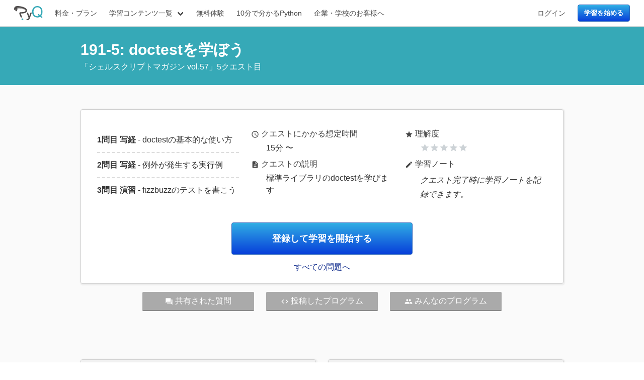

--- FILE ---
content_type: text/html; charset=utf-8
request_url: https://pyq.jp/quests/ssm201812_doctest/
body_size: 3086
content:






<!DOCTYPE html>
<html lang="ja">
  <head>
    <meta charset="UTF-8">
    <meta name="viewport" content="width=device-width,initial-scale=1">

    
<meta name="description" content="doctestを学ぼうの学習内容です。標準ライブラリのdoctestを学びます"><meta name="keywords" content="Python, プログラミング, 入門, オンライン学習, プログラマー"><meta property="og:title" content="doctestを学ぼう - Pythonのオンライン学習サービスPyQ（パイキュー）"><meta property="og:url" content="https://pyq.jp/quests/ssm201812_doctest/"><meta property="og:description" content="doctestを学ぼうの学習内容です。標準ライブラリのdoctestを学びます"><meta property="og:image" content="https://pyq.jp/static/img/logo_square_small.png"><meta property="og:image:secure_url" content="https://pyq.jp/static/img/logo_square_small.png"><meta property="og:type" content="website"><meta property="og:site_name" content="PyQ"><meta name="twitter:domain" content="pyq.jp"><meta name="twitter:card" content="summary"><meta name="twitter:title" content="doctestを学ぼう - Pythonのオンライン学習サービスPyQ（パイキュー）"><meta name="twitter:url" content="https://pyq.jp/quests/ssm201812_doctest/"><meta name="twitter:description" content="doctestを学ぼうの学習内容です。標準ライブラリのdoctestを学びます"><meta name="twitter:image" content="https://pyq.jp/static/img/logo_square_small.png">


    <title>doctestを学ぼう - Pythonのオンライン学習サービスPyQ（パイキュー）</title>

    <link href="/static/css/main.a2aa19db3749.css" type="text/css" rel="stylesheet" />
    

    <link rel="shortcut icon" sizes="16x16 32x32 48x48" href="/static/favicon.2ea3b408368e.ico"/>
    <link href="//fonts.googleapis.com/css?family=Source+Code+Pro" rel="stylesheet" />
    <!-- Filled -->
    <link href="//fonts.googleapis.com/icon?family=Material+Icons" rel="stylesheet">
    <link href="/static/visible-emsp/visible-emsp.33a41fe4a21e.css" rel="stylesheet" />

    
<!-- Google Tag Manager -->
<script>(function(w,d,s,l,i){w[l]=w[l]||[];w[l].push({'gtm.start':
new Date().getTime(),event:'gtm.js'});var f=d.getElementsByTagName(s)[0],
j=d.createElement(s),dl=l!='dataLayer'?'&l='+l:'';j.async=true;j.src=
'https://www.googletagmanager.com/gtm.js?id='+i+dl;f.parentNode.insertBefore(j,f);
})(window,document,'script','dataLayer','GTM-PQW3WP5');</script>
<!-- End Google Tag Manager -->


    

  </head>
  <body class="early-morning appeal">
    
<!-- Google Tag Manager (noscript) -->
<noscript><iframe src="https://www.googletagmanager.com/ns.html?id=GTM-PQW3WP5"
height="0" width="0" style="display:none;visibility:hidden"></iframe></noscript>
<!-- End Google Tag Manager (noscript) -->


    

    
      



<nav class="navbar is-fixed-top" role="navigation" aria-label="main navigation">
  <div class="navbar-brand">
    <a class="navbar-item" href="https://pyq.jp/">
      <img height="25px" src="/static/img/logo.12e2f416f846.svg" />
    </a>

    <div class="is-hidden-desktop nav-burger-wrapper">
      
      
      <a class="navbar-item" href="https://pyq.jp/login/">ログイン</a>
      <a class="navbar-item" href="https://pyq.jp/signup/"><button class="btn primary large">学習を始める</button></a>
      
      
      <a role="button" class="navbar-burger" aria-label="menu" aria-expanded="false">
        <span aria-hidden="true"></span>
        <span aria-hidden="true"></span>
        <span aria-hidden="true"></span>
      </a>
    </div>
  </div>
  <div class="navbar-menu">
    
    <div class="navbar-start">
      <a class="navbar-item" href="https://pyq.jp/pricing/">料金・プラン</a>
      <div class="navbar-item has-dropdown is-hoverable">
        <a class="navbar-link" href="https://pyq.jp/courses/">
          学習コンテンツ一覧
        </a>
        <div class="navbar-dropdown">
          <a class="navbar-item" href="https://pyq.jp/courses/">コース一覧</a>
          <a class="navbar-item" href="https://pyq.jp/quests/">すべての問題</a>
          <a class="navbar-item" href="https://pyq.jp/roadmaps/">ロードマップ</a>
        </div>
      </div>
      <a class="navbar-item" target="_blank" href="https://lpm.pyq.jp/free-plan.html">無料体験</a>
      <a class="navbar-item" target="_blank" href="https://lpm.pyq.jp/python.html">10分で分かるPython</a>
      <a class="navbar-item" target="_blank" href="https://lpm.pyq.jp/team-python.html">企業・学校のお客様へ</a>
    </div>
    <div class="navbar-end">
      
      <a class="navbar-item" href="https://pyq.jp/login/">ログイン</a>
      <a class="navbar-item" href="https://pyq.jp/signup/"><button class="btn primary large">学習を始める</button></a>
      
    </div>
    
  </div>
</nav>

    

    
    
    

    
  <section id="quest-detail">
    <div class="top-bar">
      <div class="container">
        <h1>191-5: doctestを学ぼう</h1>
        <span class="top-bar-note">
          「<a href="https://pyq.jp/quests/#ssm201812">シェルスクリプトマガジン vol.57</a>」5クエスト目
        </span>
      </div>
    </div>
    <section class="section">
      <div class="container">
        <div class="pyqbox">
          <div class="pyqbox-body">
            <div class="columns is-centered is-shrunk">
              <div class="column is-4">
                <ul class="quest-questions">
                  
                    <li>
                      <span><strong>1問目 写経</strong> - doctestの基本的な使い方</span>
                    </li>
                  
                    <li>
                      <span><strong>2問目 写経</strong> - 例外が発生する実行例</span>
                    </li>
                  
                    <li>
                      <span><strong>3問目 演習</strong> - fizzbuzzのテストを書こう</span>
                    </li>
                  
                </ul>
              </div>
              <div class="column is-4">
                <dl>
                  <dt><i class="material-icons">access_time</i>クエストにかかる想定時間</dt>
                  <dd>15分 〜</dd>
                  <dt><i class="material-icons">description</i>クエストの説明</dt>
                  <dd>標準ライブラリのdoctestを学びます</dd>
                </dl>
              </div>
              <div class="column is-4">
                <dl>
                  <dt><i class="material-icons">star</i>理解度</dt>
                  <dd>

  <i class="material-icons understanding">star</i><i class="material-icons understanding">star</i><i class="material-icons understanding">star</i><i class="material-icons understanding">star</i><i class="material-icons understanding">star</i>

</dd>
                  <dt><i class="material-icons">edit</i>学習ノート</dt>
                  
                    <dd><i>クエスト完了時に学習ノートを記録できます。</i></dd>
                  
                </dl>
              </div>
            </div>

            <div class="has-text-centered">
              
              
                    <a href="/signup/">
                      <button class="btn large primary huge">登録して学習を開始する</button></a>
              
              <p><a href="https://pyq.jp/quests/#ssm201812">すべての問題へ</a></p>
            </div>
          </div>
        </div>

        <div class="quest-child-links">
          <div class="columns is-centered is-shrunk">
            
            
                <div class="column is-3"><a disabled data-balloon="ユーザー登録、プランを購入すると他の人の質問と回答を見られます" data-balloon-pos="up">
                  <i class="material-icons">question_answer</i>共有された質問</a></div>
            

            
                <div class="column is-3"><a disabled>
                  <i class="material-icons">code</i>投稿したプログラム</a></div>
            

            
                <div class="column is-3"><a disabled data-balloon="ユーザー登録をすると他の人が投稿したプログラムが見られます" data-balloon-pos="up">
                  <i class="material-icons">people</i>みんなのプログラム</a></div>
            

          </div>
        </div>
      </div>
    </section>

    <section class="section">
      <div class="container">
        

        <div class="columns is-centered is-shrunk">
          <div class="column is-6">
            <div class="pyqbox">
              <div class="pyqbox-header">前提になるクエスト</div>
              <ul class="pyqbox-bar">
                
                
                  <li><span>前提になるクエストはありません</span></li>
                
              </ul>
            </div>
          </div>
          <div class="column is-6">
            <div class="pyqbox">
              <div class="pyqbox-header">このクエストを前提としたクエスト</div>
              <ul class="pyqbox-bar">
                
                  <li><span>このクエストを前提としたクエストはありません</span></li>
                
              </ul>
            </div>
          </div>
        </div>
    </section>


    
      </div>
  </section>


    
    <div class="container">
      <footer>
        <div class="columns is-shrunk">
          <div class="column is-10">
            <div class="level">
              <div class="level-left">
                <a class="level-item" href="https://beproud.jp">©2025 BeProud Inc.</a>
                <a class="level-item" href="https://pyq.jp/term/">利用規約</a>
                <a class="level-item" href="https://pyq.jp/privacy/">プライバシーポリシー</a>
                <a class="level-item" href="https://pyq.jp/act_special_commerce/">特定商取引法に基づく表示</a>
                <a class="level-item" href="https://pyq.jp/credits/">クレジット</a>
                <a class="level-item" href="https://blog.pyq.jp/">PyQブログ</a>
                <a class="level-item" href="https://docs.pyq.jp/change_log/index.html">コンテンツ更新履歴</a>
                <a class="level-item" href="https://docs.pyq.jp/change_log_system/index.html">システム更新履歴</a>
                <a class="level-item" href="https://pyq.jp/contact/">ヘルプ</a>
              </div>
            </div>
          </div>
          <div class="column">
            <div class="level-item" id="navi"></div>
          </div>
        </div>
      </footer>
    </div>
    
    

    


    <script src="/static/js/common.311ac0244d7f.js"></script>
  </body>
</html>


--- FILE ---
content_type: text/css; charset="utf-8"
request_url: https://pyq.jp/static/css/main.a2aa19db3749.css
body_size: 46929
content:
@font-face {
  font-family: 'Material Icons';
  font-style: normal;
  font-weight: 400;
  src: url("/static/fonts/MaterialIcons-Regular.e79bfd88537d.eot"); /* For IE6-8 */
  src: local('Material Icons'),
       local('MaterialIcons-Regular'),
       url("/static/fonts/MaterialIcons-Regular.570eb83859dc.woff2") format('woff2'),
       url("/static/fonts/MaterialIcons-Regular.012cf6a10129.woff") format('woff'),
       url("/static/fonts/MaterialIcons-Regular.a37b0c01c0ba.ttf") format('truetype');
}

.material-icons {
  font-family: 'Material Icons';
  font-weight: normal;
  font-style: normal;
  font-size: 24px;  /* Preferred icon size */
  display: inline-block;
  line-height: 1;
  text-transform: none;
  letter-spacing: normal;
  word-wrap: normal;
  white-space: nowrap;
  direction: ltr;

  /* Support for all WebKit browsers. */
  -webkit-font-smoothing: antialiased;
  /* Support for Safari and Chrome. */
  text-rendering: optimizeLegibility;

  /* Support for Firefox. */
  -moz-osx-font-smoothing: grayscale;

  /* Support for IE. */
  font-feature-settings: 'liga';
}

button[data-balloon]{overflow:visible}[data-balloon]{position:relative}[data-balloon]:after,[data-balloon]:before{-ms-filter:"progid:DXImageTransform.Microsoft.Alpha(Opacity=0)";filter:alpha(opacity=0);-khtml-opacity:0;-moz-opacity:0;opacity:0;pointer-events:none;-webkit-transition:all .18s ease-out .18s;transition:all .18s ease-out .18s;bottom:100%;left:50%;position:absolute;z-index:10;-webkit-transform:translate(-50%,10px);-ms-transform:translate(-50%,10px);transform:translate(-50%,10px);-webkit-transform-origin:top;-ms-transform-origin:top;transform-origin:top}[data-balloon]:after{background:rgba(17,17,17,.9);border-radius:4px;color:#fff;content:attr(data-balloon);font-size:12px;padding:.5em 1em;white-space:nowrap;margin-bottom:11px}[data-balloon]:before{background:url('data:image/svg+xml;charset=utf-8,%3Csvg%20xmlns%3D%22http%3A//www.w3.org/2000/svg%22%20width%3D%2236px%22%20height%3D%2212px%22%3E%3Cpath%20fill%3D%22rgba%2817,%2017,%2017,%200.9%29%22%20transform%3D%22rotate%280%29%22%20d%3D%22M2.658,0.000%20C-13.615,0.000%2050.938,0.000%2034.662,0.000%20C28.662,0.000%2023.035,12.002%2018.660,12.002%20C14.285,12.002%208.594,0.000%202.658,0.000%20Z%22/%3E%3C/svg%3E') no-repeat;background-size:100% auto;height:6px;width:18px;content:"";margin-bottom:5px}[data-balloon]:hover:after,[data-balloon]:hover:before,[data-balloon][data-balloon-visible]:after,[data-balloon][data-balloon-visible]:before{-ms-filter:"progid:DXImageTransform.Microsoft.Alpha(Opacity=100)";filter:alpha(opacity=100);-khtml-opacity:1;-moz-opacity:1;opacity:1;pointer-events:auto;-webkit-transform:translate(-50%,0);-ms-transform:translate(-50%,0);transform:translate(-50%,0)}[data-balloon].font-awesome:after{font-family:FontAwesome}[data-balloon][data-balloon-break]:after{white-space:pre}[data-balloon-pos=down]:after,[data-balloon-pos=down]:before{bottom:auto;left:50%;top:100%;-webkit-transform:translate(-50%,-10px);-ms-transform:translate(-50%,-10px);transform:translate(-50%,-10px)}[data-balloon-pos=down]:after{margin-top:11px}[data-balloon-pos=down]:before{background:url('data:image/svg+xml;charset=utf-8,%3Csvg%20xmlns%3D%22http%3A//www.w3.org/2000/svg%22%20width%3D%2236px%22%20height%3D%2212px%22%3E%3Cpath%20fill%3D%22rgba%2817,%2017,%2017,%200.9%29%22%20transform%3D%22rotate%28180%2018%206%29%22%20d%3D%22M2.658,0.000%20C-13.615,0.000%2050.938,0.000%2034.662,0.000%20C28.662,0.000%2023.035,12.002%2018.660,12.002%20C14.285,12.002%208.594,0.000%202.658,0.000%20Z%22/%3E%3C/svg%3E') no-repeat;background-size:100% auto;height:6px;width:18px;margin-top:5px;margin-bottom:0}[data-balloon-pos=down]:hover:after,[data-balloon-pos=down]:hover:before,[data-balloon-pos=down][data-balloon-visible]:after,[data-balloon-pos=down][data-balloon-visible]:before{-webkit-transform:translate(-50%,0);-ms-transform:translate(-50%,0);transform:translate(-50%,0)}[data-balloon-pos=left]:after,[data-balloon-pos=left]:before{bottom:auto;left:auto;right:100%;top:50%;-webkit-transform:translate(10px,-50%);-ms-transform:translate(10px,-50%);transform:translate(10px,-50%)}[data-balloon-pos=left]:after{margin-right:11px}[data-balloon-pos=left]:before{background:url('data:image/svg+xml;charset=utf-8,%3Csvg%20xmlns%3D%22http%3A//www.w3.org/2000/svg%22%20width%3D%2212px%22%20height%3D%2236px%22%3E%3Cpath%20fill%3D%22rgba%2817,%2017,%2017,%200.9%29%22%20transform%3D%22rotate%28-90%2018%2018%29%22%20d%3D%22M2.658,0.000%20C-13.615,0.000%2050.938,0.000%2034.662,0.000%20C28.662,0.000%2023.035,12.002%2018.660,12.002%20C14.285,12.002%208.594,0.000%202.658,0.000%20Z%22/%3E%3C/svg%3E') no-repeat;background-size:100% auto;height:18px;width:6px;margin-right:5px;margin-bottom:0}[data-balloon-pos=left]:hover:after,[data-balloon-pos=left]:hover:before,[data-balloon-pos=left][data-balloon-visible]:after,[data-balloon-pos=left][data-balloon-visible]:before{-webkit-transform:translate(0,-50%);-ms-transform:translate(0,-50%);transform:translate(0,-50%)}[data-balloon-pos=right]:after,[data-balloon-pos=right]:before{bottom:auto;left:100%;top:50%;-webkit-transform:translate(-10px,-50%);-ms-transform:translate(-10px,-50%);transform:translate(-10px,-50%)}[data-balloon-pos=right]:after{margin-left:11px}[data-balloon-pos=right]:before{background:url('data:image/svg+xml;charset=utf-8,%3Csvg%20xmlns%3D%22http%3A//www.w3.org/2000/svg%22%20width%3D%2212px%22%20height%3D%2236px%22%3E%3Cpath%20fill%3D%22rgba%2817,%2017,%2017,%200.9%29%22%20transform%3D%22rotate%2890%206%206%29%22%20d%3D%22M2.658,0.000%20C-13.615,0.000%2050.938,0.000%2034.662,0.000%20C28.662,0.000%2023.035,12.002%2018.660,12.002%20C14.285,12.002%208.594,0.000%202.658,0.000%20Z%22/%3E%3C/svg%3E') no-repeat;background-size:100% auto;height:18px;width:6px;margin-bottom:0;margin-left:5px}[data-balloon-pos=right]:hover:after,[data-balloon-pos=right]:hover:before,[data-balloon-pos=right][data-balloon-visible]:after,[data-balloon-pos=right][data-balloon-visible]:before{-webkit-transform:translate(0,-50%);-ms-transform:translate(0,-50%);transform:translate(0,-50%)}[data-balloon-length]:after{white-space:normal}[data-balloon-length=small]:after{width:80px}[data-balloon-length=medium]:after{width:150px}[data-balloon-length=large]:after{width:260px}[data-balloon-length=xlarge]:after{width:90vw}@media screen and (min-width:768px){[data-balloon-length=xlarge]:after{width:380px}}[data-balloon-length=fit]:after{width:100%}
/*! bulma.io v0.9.4 | MIT License | github.com/jgthms/bulma */.pagination-previous,.pagination-next,.pagination-link,.pagination-ellipsis,.file-cta,.file-name,.select select,.textarea,.input,.button{-moz-appearance:none;-webkit-appearance:none;align-items:center;border:1px solid rgba(0,0,0,0);border-radius:4px;box-shadow:none;display:inline-flex;font-size:1rem;height:2.5em;justify-content:flex-start;line-height:1.5;padding-bottom:calc(.5em - 1px);padding-left:calc(.75em - 1px);padding-right:calc(.75em - 1px);padding-top:calc(.5em - 1px);position:relative;vertical-align:top}.pagination-previous:focus,.pagination-next:focus,.pagination-link:focus,.pagination-ellipsis:focus,.file-cta:focus,.file-name:focus,.select select:focus,.textarea:focus,.input:focus,.button:focus,.is-focused.pagination-previous,.is-focused.pagination-next,.is-focused.pagination-link,.is-focused.pagination-ellipsis,.is-focused.file-cta,.is-focused.file-name,.select select.is-focused,.is-focused.textarea,.is-focused.input,.is-focused.button,.pagination-previous:active,.pagination-next:active,.pagination-link:active,.pagination-ellipsis:active,.file-cta:active,.file-name:active,.select select:active,.textarea:active,.input:active,.button:active,.is-active.pagination-previous,.is-active.pagination-next,.is-active.pagination-link,.is-active.pagination-ellipsis,.is-active.file-cta,.is-active.file-name,.select select.is-active,.is-active.textarea,.is-active.input,.is-active.button{outline:none}[disabled].pagination-previous,[disabled].pagination-next,[disabled].pagination-link,[disabled].pagination-ellipsis,[disabled].file-cta,[disabled].file-name,.select select[disabled],[disabled].textarea,[disabled].input,[disabled].button,fieldset[disabled] .pagination-previous,fieldset[disabled] .pagination-next,fieldset[disabled] .pagination-link,fieldset[disabled] .pagination-ellipsis,fieldset[disabled] .file-cta,fieldset[disabled] .file-name,fieldset[disabled] .select select,.select fieldset[disabled] select,fieldset[disabled] .textarea,fieldset[disabled] .input,fieldset[disabled] .button{cursor:not-allowed}.is-unselectable,.tabs,.pagination-previous,.pagination-next,.pagination-link,.pagination-ellipsis,.breadcrumb,.file,.button{-webkit-touch-callout:none;-webkit-user-select:none;-moz-user-select:none;-ms-user-select:none;user-select:none}.navbar-link:not(.is-arrowless)::after,.select:not(.is-multiple):not(.is-loading)::after{border:3px solid rgba(0,0,0,0);border-radius:2px;border-right:0;border-top:0;content:" ";display:block;height:.625em;margin-top:-0.4375em;pointer-events:none;position:absolute;top:50%;transform:rotate(-45deg);transform-origin:center;width:.625em}.tabs:not(:last-child),.pagination:not(:last-child),.message:not(:last-child),.level:not(:last-child),.breadcrumb:not(:last-child),.block:not(:last-child),.title:not(:last-child),.subtitle:not(:last-child),.table-container:not(:last-child),.table:not(:last-child),.progress:not(:last-child),.notification:not(:last-child),.content:not(:last-child),.box:not(:last-child){margin-bottom:1.5rem}.modal-close,.delete{-webkit-touch-callout:none;-webkit-user-select:none;-moz-user-select:none;-ms-user-select:none;user-select:none;-moz-appearance:none;-webkit-appearance:none;background-color:hsla(0,0%,4%,.2);border:none;border-radius:9999px;cursor:pointer;pointer-events:auto;display:inline-block;flex-grow:0;flex-shrink:0;font-size:0;height:20px;max-height:20px;max-width:20px;min-height:20px;min-width:20px;outline:none;position:relative;vertical-align:top;width:20px}.modal-close::before,.delete::before,.modal-close::after,.delete::after{background-color:#fff;content:"";display:block;left:50%;position:absolute;top:50%;transform:translateX(-50%) translateY(-50%) rotate(45deg);transform-origin:center center}.modal-close::before,.delete::before{height:2px;width:50%}.modal-close::after,.delete::after{height:50%;width:2px}.modal-close:hover,.delete:hover,.modal-close:focus,.delete:focus{background-color:hsla(0,0%,4%,.3)}.modal-close:active,.delete:active{background-color:hsla(0,0%,4%,.4)}.is-small.modal-close,.is-small.delete{height:16px;max-height:16px;max-width:16px;min-height:16px;min-width:16px;width:16px}.is-medium.modal-close,.is-medium.delete{height:24px;max-height:24px;max-width:24px;min-height:24px;min-width:24px;width:24px}.is-large.modal-close,.is-large.delete{height:32px;max-height:32px;max-width:32px;min-height:32px;min-width:32px;width:32px}.control.is-loading::after,.select.is-loading::after,.loader,.button.is-loading::after{animation:spinAround 500ms infinite linear;border:2px solid hsl(0,0%,86%);border-radius:9999px;border-right-color:rgba(0,0,0,0);border-top-color:rgba(0,0,0,0);content:"";display:block;height:1em;position:relative;width:1em}.hero-video,.is-overlay,.modal-background,.modal,.image.is-square img,.image.is-square .has-ratio,.image.is-1by1 img,.image.is-1by1 .has-ratio,.image.is-5by4 img,.image.is-5by4 .has-ratio,.image.is-4by3 img,.image.is-4by3 .has-ratio,.image.is-3by2 img,.image.is-3by2 .has-ratio,.image.is-5by3 img,.image.is-5by3 .has-ratio,.image.is-16by9 img,.image.is-16by9 .has-ratio,.image.is-2by1 img,.image.is-2by1 .has-ratio,.image.is-3by1 img,.image.is-3by1 .has-ratio,.image.is-4by5 img,.image.is-4by5 .has-ratio,.image.is-3by4 img,.image.is-3by4 .has-ratio,.image.is-2by3 img,.image.is-2by3 .has-ratio,.image.is-3by5 img,.image.is-3by5 .has-ratio,.image.is-9by16 img,.image.is-9by16 .has-ratio,.image.is-1by2 img,.image.is-1by2 .has-ratio,.image.is-1by3 img,.image.is-1by3 .has-ratio{bottom:0;left:0;position:absolute;right:0;top:0}.navbar-burger{-moz-appearance:none;-webkit-appearance:none;appearance:none;background:none;border:none;color:currentColor;font-family:inherit;font-size:1em;margin:0;padding:0}/*! minireset.css v0.0.6 | MIT License | github.com/jgthms/minireset.css */html,body,p,ol,ul,li,dl,dt,dd,blockquote,figure,fieldset,legend,textarea,pre,iframe,hr,h1,h2,h3,h4,h5,h6{margin:0;padding:0}h1,h2,h3,h4,h5,h6{font-size:100%;font-weight:normal}ul{list-style:none}button,input,select,textarea{margin:0}html{box-sizing:border-box}*,*::before,*::after{box-sizing:inherit}img,video{height:auto;max-width:100%}iframe{border:0}table{border-collapse:collapse;border-spacing:0}td,th{padding:0}td:not([align]),th:not([align]){text-align:inherit}html{background-color:#fff;font-size:16px;-moz-osx-font-smoothing:grayscale;-webkit-font-smoothing:antialiased;min-width:300px;overflow-x:hidden;overflow-y:scroll;text-rendering:optimizeLegibility;text-size-adjust:100%}article,aside,figure,footer,header,hgroup,section{display:block}body,button,input,optgroup,select,textarea{font-family:BlinkMacSystemFont,-apple-system,"Segoe UI","Roboto","Oxygen","Ubuntu","Cantarell","Fira Sans","Droid Sans","Helvetica Neue","Helvetica","Arial",sans-serif}code,pre{-moz-osx-font-smoothing:auto;-webkit-font-smoothing:auto;font-family:monospace}body{color:hsl(0,0%,29%);font-size:1em;font-weight:400;line-height:1.5}a{color:#0091bf;cursor:pointer;text-decoration:none}a strong{color:currentColor}a:hover{color:hsl(0,0%,21%)}code{background-color:hsl(0,0%,96%);color:hsl(348,86%,46%);font-size:.875em;font-weight:normal;padding:.25em .5em .25em}hr{background-color:hsl(0,0%,96%);border:none;display:block;height:2px;margin:1.5rem 0}img{height:auto;max-width:100%}input[type=checkbox],input[type=radio]{vertical-align:baseline}small{font-size:.875em}span{font-style:inherit;font-weight:inherit}strong{color:hsl(0,0%,21%);font-weight:700}fieldset{border:none}pre{-webkit-overflow-scrolling:touch;background-color:hsl(0,0%,96%);color:hsl(0,0%,29%);font-size:.875em;overflow-x:auto;padding:1.25rem 1.5rem;white-space:pre;word-wrap:normal}pre code{background-color:rgba(0,0,0,0);color:currentColor;font-size:1em;padding:0}table td,table th{vertical-align:top}table td:not([align]),table th:not([align]){text-align:inherit}table th{color:hsl(0,0%,21%)}@keyframes spinAround{from{transform:rotate(0deg)}to{transform:rotate(359deg)}}.box{background-color:#fff;border-radius:6px;box-shadow:0 .5em 1em -0.125em hsla(0,0%,4%,.1),0 0px 0 1px hsla(0,0%,4%,.02);color:hsl(0,0%,29%);display:block;padding:1.25rem}a.box:hover,a.box:focus{box-shadow:0 .5em 1em -0.125em hsla(0,0%,4%,.1),0 0 0 1px #0091bf}a.box:active{box-shadow:inset 0 1px 2px hsla(0,0%,4%,.2),0 0 0 1px #0091bf}.button{background-color:#fff;border-color:hsl(0,0%,86%);border-width:1px;color:hsl(0,0%,21%);cursor:pointer;justify-content:center;padding-bottom:calc(.5em - 1px);padding-left:1em;padding-right:1em;padding-top:calc(.5em - 1px);text-align:center;white-space:nowrap}.button strong{color:inherit}.button .icon,.button .icon.is-small,.button .icon.is-medium,.button .icon.is-large{height:1.5em;width:1.5em}.button .icon:first-child:not(:last-child){margin-left:calc(-0.5em - 1px);margin-right:.25em}.button .icon:last-child:not(:first-child){margin-left:.25em;margin-right:calc(-0.5em - 1px)}.button .icon:first-child:last-child{margin-left:calc(-0.5em - 1px);margin-right:calc(-0.5em - 1px)}.button:hover,.button.is-hovered{border-color:hsl(0,0%,71%);color:hsl(0,0%,21%)}.button:focus,.button.is-focused{border-color:hsl(229,53%,53%);color:hsl(0,0%,21%)}.button:focus:not(:active),.button.is-focused:not(:active){box-shadow:0 0 0 .125em rgba(0,145,191,.25)}.button:active,.button.is-active{border-color:hsl(0,0%,29%);color:hsl(0,0%,21%)}.button.is-text{background-color:rgba(0,0,0,0);border-color:rgba(0,0,0,0);color:hsl(0,0%,29%);text-decoration:underline}.button.is-text:hover,.button.is-text.is-hovered,.button.is-text:focus,.button.is-text.is-focused{background-color:hsl(0,0%,96%);color:hsl(0,0%,21%)}.button.is-text:active,.button.is-text.is-active{background-color:hsl(0,0%,91%);color:hsl(0,0%,21%)}.button.is-text[disabled],fieldset[disabled] .button.is-text{background-color:rgba(0,0,0,0);border-color:rgba(0,0,0,0);box-shadow:none}.button.is-ghost{background:none;border-color:rgba(0,0,0,0);color:#0091bf;text-decoration:none}.button.is-ghost:hover,.button.is-ghost.is-hovered{color:#0091bf;text-decoration:underline}.button.is-white{background-color:#fff;border-color:rgba(0,0,0,0);color:hsl(0,0%,4%)}.button.is-white:hover,.button.is-white.is-hovered{background-color:hsl(0,0%,97.5%);border-color:rgba(0,0,0,0);color:hsl(0,0%,4%)}.button.is-white:focus,.button.is-white.is-focused{border-color:rgba(0,0,0,0);color:hsl(0,0%,4%)}.button.is-white:focus:not(:active),.button.is-white.is-focused:not(:active){box-shadow:0 0 0 .125em hsla(0,0%,100%,.25)}.button.is-white:active,.button.is-white.is-active{background-color:hsl(0,0%,95%);border-color:rgba(0,0,0,0);color:hsl(0,0%,4%)}.button.is-white[disabled],fieldset[disabled] .button.is-white{background-color:#fff;border-color:#fff;box-shadow:none}.button.is-white.is-inverted{background-color:hsl(0,0%,4%);color:#fff}.button.is-white.is-inverted:hover,.button.is-white.is-inverted.is-hovered{background-color:#000}.button.is-white.is-inverted[disabled],fieldset[disabled] .button.is-white.is-inverted{background-color:hsl(0,0%,4%);border-color:rgba(0,0,0,0);box-shadow:none;color:#fff}.button.is-white.is-loading::after{border-color:rgba(0,0,0,0) rgba(0,0,0,0) hsl(0,0%,4%) hsl(0,0%,4%) !important}.button.is-white.is-outlined{background-color:rgba(0,0,0,0);border-color:#fff;color:#fff}.button.is-white.is-outlined:hover,.button.is-white.is-outlined.is-hovered,.button.is-white.is-outlined:focus,.button.is-white.is-outlined.is-focused{background-color:#fff;border-color:#fff;color:hsl(0,0%,4%)}.button.is-white.is-outlined.is-loading::after{border-color:rgba(0,0,0,0) rgba(0,0,0,0) #fff #fff !important}.button.is-white.is-outlined.is-loading:hover::after,.button.is-white.is-outlined.is-loading.is-hovered::after,.button.is-white.is-outlined.is-loading:focus::after,.button.is-white.is-outlined.is-loading.is-focused::after{border-color:rgba(0,0,0,0) rgba(0,0,0,0) hsl(0,0%,4%) hsl(0,0%,4%) !important}.button.is-white.is-outlined[disabled],fieldset[disabled] .button.is-white.is-outlined{background-color:rgba(0,0,0,0);border-color:#fff;box-shadow:none;color:#fff}.button.is-white.is-inverted.is-outlined{background-color:rgba(0,0,0,0);border-color:hsl(0,0%,4%);color:hsl(0,0%,4%)}.button.is-white.is-inverted.is-outlined:hover,.button.is-white.is-inverted.is-outlined.is-hovered,.button.is-white.is-inverted.is-outlined:focus,.button.is-white.is-inverted.is-outlined.is-focused{background-color:hsl(0,0%,4%);color:#fff}.button.is-white.is-inverted.is-outlined.is-loading:hover::after,.button.is-white.is-inverted.is-outlined.is-loading.is-hovered::after,.button.is-white.is-inverted.is-outlined.is-loading:focus::after,.button.is-white.is-inverted.is-outlined.is-loading.is-focused::after{border-color:rgba(0,0,0,0) rgba(0,0,0,0) #fff #fff !important}.button.is-white.is-inverted.is-outlined[disabled],fieldset[disabled] .button.is-white.is-inverted.is-outlined{background-color:rgba(0,0,0,0);border-color:hsl(0,0%,4%);box-shadow:none;color:hsl(0,0%,4%)}.button.is-black{background-color:hsl(0,0%,4%);border-color:rgba(0,0,0,0);color:#fff}.button.is-black:hover,.button.is-black.is-hovered{background-color:hsl(0,0%,1.5%);border-color:rgba(0,0,0,0);color:#fff}.button.is-black:focus,.button.is-black.is-focused{border-color:rgba(0,0,0,0);color:#fff}.button.is-black:focus:not(:active),.button.is-black.is-focused:not(:active){box-shadow:0 0 0 .125em hsla(0,0%,4%,.25)}.button.is-black:active,.button.is-black.is-active{background-color:#000;border-color:rgba(0,0,0,0);color:#fff}.button.is-black[disabled],fieldset[disabled] .button.is-black{background-color:hsl(0,0%,4%);border-color:hsl(0,0%,4%);box-shadow:none}.button.is-black.is-inverted{background-color:#fff;color:hsl(0,0%,4%)}.button.is-black.is-inverted:hover,.button.is-black.is-inverted.is-hovered{background-color:hsl(0,0%,95%)}.button.is-black.is-inverted[disabled],fieldset[disabled] .button.is-black.is-inverted{background-color:#fff;border-color:rgba(0,0,0,0);box-shadow:none;color:hsl(0,0%,4%)}.button.is-black.is-loading::after{border-color:rgba(0,0,0,0) rgba(0,0,0,0) #fff #fff !important}.button.is-black.is-outlined{background-color:rgba(0,0,0,0);border-color:hsl(0,0%,4%);color:hsl(0,0%,4%)}.button.is-black.is-outlined:hover,.button.is-black.is-outlined.is-hovered,.button.is-black.is-outlined:focus,.button.is-black.is-outlined.is-focused{background-color:hsl(0,0%,4%);border-color:hsl(0,0%,4%);color:#fff}.button.is-black.is-outlined.is-loading::after{border-color:rgba(0,0,0,0) rgba(0,0,0,0) hsl(0,0%,4%) hsl(0,0%,4%) !important}.button.is-black.is-outlined.is-loading:hover::after,.button.is-black.is-outlined.is-loading.is-hovered::after,.button.is-black.is-outlined.is-loading:focus::after,.button.is-black.is-outlined.is-loading.is-focused::after{border-color:rgba(0,0,0,0) rgba(0,0,0,0) #fff #fff !important}.button.is-black.is-outlined[disabled],fieldset[disabled] .button.is-black.is-outlined{background-color:rgba(0,0,0,0);border-color:hsl(0,0%,4%);box-shadow:none;color:hsl(0,0%,4%)}.button.is-black.is-inverted.is-outlined{background-color:rgba(0,0,0,0);border-color:#fff;color:#fff}.button.is-black.is-inverted.is-outlined:hover,.button.is-black.is-inverted.is-outlined.is-hovered,.button.is-black.is-inverted.is-outlined:focus,.button.is-black.is-inverted.is-outlined.is-focused{background-color:#fff;color:hsl(0,0%,4%)}.button.is-black.is-inverted.is-outlined.is-loading:hover::after,.button.is-black.is-inverted.is-outlined.is-loading.is-hovered::after,.button.is-black.is-inverted.is-outlined.is-loading:focus::after,.button.is-black.is-inverted.is-outlined.is-loading.is-focused::after{border-color:rgba(0,0,0,0) rgba(0,0,0,0) hsl(0,0%,4%) hsl(0,0%,4%) !important}.button.is-black.is-inverted.is-outlined[disabled],fieldset[disabled] .button.is-black.is-inverted.is-outlined{background-color:rgba(0,0,0,0);border-color:#fff;box-shadow:none;color:#fff}.button.is-light{background-color:hsl(0,0%,96%);border-color:rgba(0,0,0,0);color:rgba(0,0,0,.7)}.button.is-light:hover,.button.is-light.is-hovered{background-color:hsl(0,0%,93.5%);border-color:rgba(0,0,0,0);color:rgba(0,0,0,.7)}.button.is-light:focus,.button.is-light.is-focused{border-color:rgba(0,0,0,0);color:rgba(0,0,0,.7)}.button.is-light:focus:not(:active),.button.is-light.is-focused:not(:active){box-shadow:0 0 0 .125em hsla(0,0%,96%,.25)}.button.is-light:active,.button.is-light.is-active{background-color:hsl(0,0%,91%);border-color:rgba(0,0,0,0);color:rgba(0,0,0,.7)}.button.is-light[disabled],fieldset[disabled] .button.is-light{background-color:hsl(0,0%,96%);border-color:hsl(0,0%,96%);box-shadow:none}.button.is-light.is-inverted{background-color:rgba(0,0,0,.7);color:hsl(0,0%,96%)}.button.is-light.is-inverted:hover,.button.is-light.is-inverted.is-hovered{background-color:rgba(0,0,0,.7)}.button.is-light.is-inverted[disabled],fieldset[disabled] .button.is-light.is-inverted{background-color:rgba(0,0,0,.7);border-color:rgba(0,0,0,0);box-shadow:none;color:hsl(0,0%,96%)}.button.is-light.is-loading::after{border-color:rgba(0,0,0,0) rgba(0,0,0,0) rgba(0,0,0,.7) rgba(0,0,0,.7) !important}.button.is-light.is-outlined{background-color:rgba(0,0,0,0);border-color:hsl(0,0%,96%);color:hsl(0,0%,96%)}.button.is-light.is-outlined:hover,.button.is-light.is-outlined.is-hovered,.button.is-light.is-outlined:focus,.button.is-light.is-outlined.is-focused{background-color:hsl(0,0%,96%);border-color:hsl(0,0%,96%);color:rgba(0,0,0,.7)}.button.is-light.is-outlined.is-loading::after{border-color:rgba(0,0,0,0) rgba(0,0,0,0) hsl(0,0%,96%) hsl(0,0%,96%) !important}.button.is-light.is-outlined.is-loading:hover::after,.button.is-light.is-outlined.is-loading.is-hovered::after,.button.is-light.is-outlined.is-loading:focus::after,.button.is-light.is-outlined.is-loading.is-focused::after{border-color:rgba(0,0,0,0) rgba(0,0,0,0) rgba(0,0,0,.7) rgba(0,0,0,.7) !important}.button.is-light.is-outlined[disabled],fieldset[disabled] .button.is-light.is-outlined{background-color:rgba(0,0,0,0);border-color:hsl(0,0%,96%);box-shadow:none;color:hsl(0,0%,96%)}.button.is-light.is-inverted.is-outlined{background-color:rgba(0,0,0,0);border-color:rgba(0,0,0,.7);color:rgba(0,0,0,.7)}.button.is-light.is-inverted.is-outlined:hover,.button.is-light.is-inverted.is-outlined.is-hovered,.button.is-light.is-inverted.is-outlined:focus,.button.is-light.is-inverted.is-outlined.is-focused{background-color:rgba(0,0,0,.7);color:hsl(0,0%,96%)}.button.is-light.is-inverted.is-outlined.is-loading:hover::after,.button.is-light.is-inverted.is-outlined.is-loading.is-hovered::after,.button.is-light.is-inverted.is-outlined.is-loading:focus::after,.button.is-light.is-inverted.is-outlined.is-loading.is-focused::after{border-color:rgba(0,0,0,0) rgba(0,0,0,0) hsl(0,0%,96%) hsl(0,0%,96%) !important}.button.is-light.is-inverted.is-outlined[disabled],fieldset[disabled] .button.is-light.is-inverted.is-outlined{background-color:rgba(0,0,0,0);border-color:rgba(0,0,0,.7);box-shadow:none;color:rgba(0,0,0,.7)}.button.is-dark{background-color:hsl(0,0%,21%);border-color:rgba(0,0,0,0);color:#fff}.button.is-dark:hover,.button.is-dark.is-hovered{background-color:hsl(0,0%,18.5%);border-color:rgba(0,0,0,0);color:#fff}.button.is-dark:focus,.button.is-dark.is-focused{border-color:rgba(0,0,0,0);color:#fff}.button.is-dark:focus:not(:active),.button.is-dark.is-focused:not(:active){box-shadow:0 0 0 .125em hsla(0,0%,21%,.25)}.button.is-dark:active,.button.is-dark.is-active{background-color:hsl(0,0%,16%);border-color:rgba(0,0,0,0);color:#fff}.button.is-dark[disabled],fieldset[disabled] .button.is-dark{background-color:hsl(0,0%,21%);border-color:hsl(0,0%,21%);box-shadow:none}.button.is-dark.is-inverted{background-color:#fff;color:hsl(0,0%,21%)}.button.is-dark.is-inverted:hover,.button.is-dark.is-inverted.is-hovered{background-color:hsl(0,0%,95%)}.button.is-dark.is-inverted[disabled],fieldset[disabled] .button.is-dark.is-inverted{background-color:#fff;border-color:rgba(0,0,0,0);box-shadow:none;color:hsl(0,0%,21%)}.button.is-dark.is-loading::after{border-color:rgba(0,0,0,0) rgba(0,0,0,0) #fff #fff !important}.button.is-dark.is-outlined{background-color:rgba(0,0,0,0);border-color:hsl(0,0%,21%);color:hsl(0,0%,21%)}.button.is-dark.is-outlined:hover,.button.is-dark.is-outlined.is-hovered,.button.is-dark.is-outlined:focus,.button.is-dark.is-outlined.is-focused{background-color:hsl(0,0%,21%);border-color:hsl(0,0%,21%);color:#fff}.button.is-dark.is-outlined.is-loading::after{border-color:rgba(0,0,0,0) rgba(0,0,0,0) hsl(0,0%,21%) hsl(0,0%,21%) !important}.button.is-dark.is-outlined.is-loading:hover::after,.button.is-dark.is-outlined.is-loading.is-hovered::after,.button.is-dark.is-outlined.is-loading:focus::after,.button.is-dark.is-outlined.is-loading.is-focused::after{border-color:rgba(0,0,0,0) rgba(0,0,0,0) #fff #fff !important}.button.is-dark.is-outlined[disabled],fieldset[disabled] .button.is-dark.is-outlined{background-color:rgba(0,0,0,0);border-color:hsl(0,0%,21%);box-shadow:none;color:hsl(0,0%,21%)}.button.is-dark.is-inverted.is-outlined{background-color:rgba(0,0,0,0);border-color:#fff;color:#fff}.button.is-dark.is-inverted.is-outlined:hover,.button.is-dark.is-inverted.is-outlined.is-hovered,.button.is-dark.is-inverted.is-outlined:focus,.button.is-dark.is-inverted.is-outlined.is-focused{background-color:#fff;color:hsl(0,0%,21%)}.button.is-dark.is-inverted.is-outlined.is-loading:hover::after,.button.is-dark.is-inverted.is-outlined.is-loading.is-hovered::after,.button.is-dark.is-inverted.is-outlined.is-loading:focus::after,.button.is-dark.is-inverted.is-outlined.is-loading.is-focused::after{border-color:rgba(0,0,0,0) rgba(0,0,0,0) hsl(0,0%,21%) hsl(0,0%,21%) !important}.button.is-dark.is-inverted.is-outlined[disabled],fieldset[disabled] .button.is-dark.is-inverted.is-outlined{background-color:rgba(0,0,0,0);border-color:#fff;box-shadow:none;color:#fff}.button.is-primary{background-color:#1fc2d3;border-color:rgba(0,0,0,0);color:#fff}.button.is-primary:hover,.button.is-primary.is-hovered{background-color:rgb(29.3667355372,183.7789256198,199.8832644628);border-color:rgba(0,0,0,0);color:#fff}.button.is-primary:focus,.button.is-primary.is-focused{border-color:rgba(0,0,0,0);color:#fff}.button.is-primary:focus:not(:active),.button.is-primary.is-focused:not(:active){box-shadow:0 0 0 .125em rgba(31,194,211,.25)}.button.is-primary:active,.button.is-primary.is-active{background-color:rgb(27.7334710744,173.5578512397,188.7665289256);border-color:rgba(0,0,0,0);color:#fff}.button.is-primary[disabled],fieldset[disabled] .button.is-primary{background-color:#1fc2d3;border-color:#1fc2d3;box-shadow:none}.button.is-primary.is-inverted{background-color:#fff;color:#1fc2d3}.button.is-primary.is-inverted:hover,.button.is-primary.is-inverted.is-hovered{background-color:hsl(0,0%,95%)}.button.is-primary.is-inverted[disabled],fieldset[disabled] .button.is-primary.is-inverted{background-color:#fff;border-color:rgba(0,0,0,0);box-shadow:none;color:#1fc2d3}.button.is-primary.is-loading::after{border-color:rgba(0,0,0,0) rgba(0,0,0,0) #fff #fff !important}.button.is-primary.is-outlined{background-color:rgba(0,0,0,0);border-color:#1fc2d3;color:#1fc2d3}.button.is-primary.is-outlined:hover,.button.is-primary.is-outlined.is-hovered,.button.is-primary.is-outlined:focus,.button.is-primary.is-outlined.is-focused{background-color:#1fc2d3;border-color:#1fc2d3;color:#fff}.button.is-primary.is-outlined.is-loading::after{border-color:rgba(0,0,0,0) rgba(0,0,0,0) #1fc2d3 #1fc2d3 !important}.button.is-primary.is-outlined.is-loading:hover::after,.button.is-primary.is-outlined.is-loading.is-hovered::after,.button.is-primary.is-outlined.is-loading:focus::after,.button.is-primary.is-outlined.is-loading.is-focused::after{border-color:rgba(0,0,0,0) rgba(0,0,0,0) #fff #fff !important}.button.is-primary.is-outlined[disabled],fieldset[disabled] .button.is-primary.is-outlined{background-color:rgba(0,0,0,0);border-color:#1fc2d3;box-shadow:none;color:#1fc2d3}.button.is-primary.is-inverted.is-outlined{background-color:rgba(0,0,0,0);border-color:#fff;color:#fff}.button.is-primary.is-inverted.is-outlined:hover,.button.is-primary.is-inverted.is-outlined.is-hovered,.button.is-primary.is-inverted.is-outlined:focus,.button.is-primary.is-inverted.is-outlined.is-focused{background-color:#fff;color:#1fc2d3}.button.is-primary.is-inverted.is-outlined.is-loading:hover::after,.button.is-primary.is-inverted.is-outlined.is-loading.is-hovered::after,.button.is-primary.is-inverted.is-outlined.is-loading:focus::after,.button.is-primary.is-inverted.is-outlined.is-loading.is-focused::after{border-color:rgba(0,0,0,0) rgba(0,0,0,0) #1fc2d3 #1fc2d3 !important}.button.is-primary.is-inverted.is-outlined[disabled],fieldset[disabled] .button.is-primary.is-inverted.is-outlined{background-color:rgba(0,0,0,0);border-color:#fff;box-shadow:none;color:#fff}.button.is-primary.is-light{background-color:#7fc7ce;color:#0994b0}.button.is-primary.is-light:hover,.button.is-primary.is-light.is-hovered{background-color:rgb(117.7796610169,194.9661016949,202.4703389831);border-color:rgba(0,0,0,0);color:#0994b0}.button.is-primary.is-light:active,.button.is-primary.is-light.is-active{background-color:rgb(108.5593220339,190.9322033898,198.9406779661);border-color:rgba(0,0,0,0);color:#0994b0}.button.is-link{background-color:#0091bf;border-color:rgba(0,0,0,0);color:#fff}.button.is-link:hover,.button.is-link.is-hovered{background-color:rgb(0,135.3206806283,178.25);border-color:rgba(0,0,0,0);color:#fff}.button.is-link:focus,.button.is-link.is-focused{border-color:rgba(0,0,0,0);color:#fff}.button.is-link:focus:not(:active),.button.is-link.is-focused:not(:active){box-shadow:0 0 0 .125em rgba(0,145,191,.25)}.button.is-link:active,.button.is-link.is-active{background-color:rgb(0,125.6413612565,165.5);border-color:rgba(0,0,0,0);color:#fff}.button.is-link[disabled],fieldset[disabled] .button.is-link{background-color:#0091bf;border-color:#0091bf;box-shadow:none}.button.is-link.is-inverted{background-color:#fff;color:#0091bf}.button.is-link.is-inverted:hover,.button.is-link.is-inverted.is-hovered{background-color:hsl(0,0%,95%)}.button.is-link.is-inverted[disabled],fieldset[disabled] .button.is-link.is-inverted{background-color:#fff;border-color:rgba(0,0,0,0);box-shadow:none;color:#0091bf}.button.is-link.is-loading::after{border-color:rgba(0,0,0,0) rgba(0,0,0,0) #fff #fff !important}.button.is-link.is-outlined{background-color:rgba(0,0,0,0);border-color:#0091bf;color:#0091bf}.button.is-link.is-outlined:hover,.button.is-link.is-outlined.is-hovered,.button.is-link.is-outlined:focus,.button.is-link.is-outlined.is-focused{background-color:#0091bf;border-color:#0091bf;color:#fff}.button.is-link.is-outlined.is-loading::after{border-color:rgba(0,0,0,0) rgba(0,0,0,0) #0091bf #0091bf !important}.button.is-link.is-outlined.is-loading:hover::after,.button.is-link.is-outlined.is-loading.is-hovered::after,.button.is-link.is-outlined.is-loading:focus::after,.button.is-link.is-outlined.is-loading.is-focused::after{border-color:rgba(0,0,0,0) rgba(0,0,0,0) #fff #fff !important}.button.is-link.is-outlined[disabled],fieldset[disabled] .button.is-link.is-outlined{background-color:rgba(0,0,0,0);border-color:#0091bf;box-shadow:none;color:#0091bf}.button.is-link.is-inverted.is-outlined{background-color:rgba(0,0,0,0);border-color:#fff;color:#fff}.button.is-link.is-inverted.is-outlined:hover,.button.is-link.is-inverted.is-outlined.is-hovered,.button.is-link.is-inverted.is-outlined:focus,.button.is-link.is-inverted.is-outlined.is-focused{background-color:#fff;color:#0091bf}.button.is-link.is-inverted.is-outlined.is-loading:hover::after,.button.is-link.is-inverted.is-outlined.is-loading.is-hovered::after,.button.is-link.is-inverted.is-outlined.is-loading:focus::after,.button.is-link.is-inverted.is-outlined.is-loading.is-focused::after{border-color:rgba(0,0,0,0) rgba(0,0,0,0) #0091bf #0091bf !important}.button.is-link.is-inverted.is-outlined[disabled],fieldset[disabled] .button.is-link.is-inverted.is-outlined{background-color:rgba(0,0,0,0);border-color:#fff;box-shadow:none;color:#fff}.button.is-link.is-light{background-color:hsl(194.4502617801,100%,96%);color:rgb(0,162.612565445,214.2)}.button.is-link.is-light:hover,.button.is-link.is-light.is-hovered{background-color:rgb(221.85,247.0162303665,255);border-color:rgba(0,0,0,0);color:rgb(0,162.612565445,214.2)}.button.is-link.is-light:active,.button.is-link.is-light.is-active{background-color:hsl(194.4502617801,100%,91%);border-color:rgba(0,0,0,0);color:rgb(0,162.612565445,214.2)}.button.is-info{background-color:#516ba0;border-color:rgba(0,0,0,0);color:#fff}.button.is-info:hover,.button.is-info.is-hovered{background-color:rgb(76.7147302905,101.3392116183,151.5352697095);border-color:rgba(0,0,0,0);color:#fff}.button.is-info:focus,.button.is-info.is-focused{border-color:rgba(0,0,0,0);color:#fff}.button.is-info:focus:not(:active),.button.is-info.is-focused:not(:active){box-shadow:0 0 0 .125em rgba(81,107,160,.25)}.button.is-info:active,.button.is-info.is-active{background-color:rgb(72.4294605809,95.6784232365,143.0705394191);border-color:rgba(0,0,0,0);color:#fff}.button.is-info[disabled],fieldset[disabled] .button.is-info{background-color:#516ba0;border-color:#516ba0;box-shadow:none}.button.is-info.is-inverted{background-color:#fff;color:#516ba0}.button.is-info.is-inverted:hover,.button.is-info.is-inverted.is-hovered{background-color:hsl(0,0%,95%)}.button.is-info.is-inverted[disabled],fieldset[disabled] .button.is-info.is-inverted{background-color:#fff;border-color:rgba(0,0,0,0);box-shadow:none;color:#516ba0}.button.is-info.is-loading::after{border-color:rgba(0,0,0,0) rgba(0,0,0,0) #fff #fff !important}.button.is-info.is-outlined{background-color:rgba(0,0,0,0);border-color:#516ba0;color:#516ba0}.button.is-info.is-outlined:hover,.button.is-info.is-outlined.is-hovered,.button.is-info.is-outlined:focus,.button.is-info.is-outlined.is-focused{background-color:#516ba0;border-color:#516ba0;color:#fff}.button.is-info.is-outlined.is-loading::after{border-color:rgba(0,0,0,0) rgba(0,0,0,0) #516ba0 #516ba0 !important}.button.is-info.is-outlined.is-loading:hover::after,.button.is-info.is-outlined.is-loading.is-hovered::after,.button.is-info.is-outlined.is-loading:focus::after,.button.is-info.is-outlined.is-loading.is-focused::after{border-color:rgba(0,0,0,0) rgba(0,0,0,0) #fff #fff !important}.button.is-info.is-outlined[disabled],fieldset[disabled] .button.is-info.is-outlined{background-color:rgba(0,0,0,0);border-color:#516ba0;box-shadow:none;color:#516ba0}.button.is-info.is-inverted.is-outlined{background-color:rgba(0,0,0,0);border-color:#fff;color:#fff}.button.is-info.is-inverted.is-outlined:hover,.button.is-info.is-inverted.is-outlined.is-hovered,.button.is-info.is-inverted.is-outlined:focus,.button.is-info.is-inverted.is-outlined.is-focused{background-color:#fff;color:#516ba0}.button.is-info.is-inverted.is-outlined.is-loading:hover::after,.button.is-info.is-inverted.is-outlined.is-loading.is-hovered::after,.button.is-info.is-inverted.is-outlined.is-loading:focus::after,.button.is-info.is-inverted.is-outlined.is-loading.is-focused::after{border-color:rgba(0,0,0,0) rgba(0,0,0,0) #516ba0 #516ba0 !important}.button.is-info.is-inverted.is-outlined[disabled],fieldset[disabled] .button.is-info.is-inverted.is-outlined{background-color:rgba(0,0,0,0);border-color:#fff;box-shadow:none;color:#fff}.button.is-info.is-light{background-color:#b9c6d9;color:#354b77}.button.is-info.is-light:hover,.button.is-info.is-light.is-hovered{background-color:hsl(215.625,29.6296296296%,76.3235294118%);border-color:rgba(0,0,0,0);color:#354b77}.button.is-info.is-light:active,.button.is-info.is-light.is-active{background-color:hsl(215.625,29.6296296296%,73.8235294118%);border-color:rgba(0,0,0,0);color:#354b77}.button.is-success{background-color:#76dea0;border-color:rgba(0,0,0,0);color:rgba(0,0,0,.7)}.button.is-success:hover,.button.is-success.is-hovered{background-color:rgb(107.725,219.525,152.875);border-color:rgba(0,0,0,0);color:rgba(0,0,0,.7)}.button.is-success:focus,.button.is-success.is-focused{border-color:rgba(0,0,0,0);color:rgba(0,0,0,.7)}.button.is-success:focus:not(:active),.button.is-success.is-focused:not(:active){box-shadow:0 0 0 .125em rgba(118,222,160,.25)}.button.is-success:active,.button.is-success.is-active{background-color:rgb(97.45,217.05,145.75);border-color:rgba(0,0,0,0);color:rgba(0,0,0,.7)}.button.is-success[disabled],fieldset[disabled] .button.is-success{background-color:#76dea0;border-color:#76dea0;box-shadow:none}.button.is-success.is-inverted{background-color:rgba(0,0,0,.7);color:#76dea0}.button.is-success.is-inverted:hover,.button.is-success.is-inverted.is-hovered{background-color:rgba(0,0,0,.7)}.button.is-success.is-inverted[disabled],fieldset[disabled] .button.is-success.is-inverted{background-color:rgba(0,0,0,.7);border-color:rgba(0,0,0,0);box-shadow:none;color:#76dea0}.button.is-success.is-loading::after{border-color:rgba(0,0,0,0) rgba(0,0,0,0) rgba(0,0,0,.7) rgba(0,0,0,.7) !important}.button.is-success.is-outlined{background-color:rgba(0,0,0,0);border-color:#76dea0;color:#76dea0}.button.is-success.is-outlined:hover,.button.is-success.is-outlined.is-hovered,.button.is-success.is-outlined:focus,.button.is-success.is-outlined.is-focused{background-color:#76dea0;border-color:#76dea0;color:rgba(0,0,0,.7)}.button.is-success.is-outlined.is-loading::after{border-color:rgba(0,0,0,0) rgba(0,0,0,0) #76dea0 #76dea0 !important}.button.is-success.is-outlined.is-loading:hover::after,.button.is-success.is-outlined.is-loading.is-hovered::after,.button.is-success.is-outlined.is-loading:focus::after,.button.is-success.is-outlined.is-loading.is-focused::after{border-color:rgba(0,0,0,0) rgba(0,0,0,0) rgba(0,0,0,.7) rgba(0,0,0,.7) !important}.button.is-success.is-outlined[disabled],fieldset[disabled] .button.is-success.is-outlined{background-color:rgba(0,0,0,0);border-color:#76dea0;box-shadow:none;color:#76dea0}.button.is-success.is-inverted.is-outlined{background-color:rgba(0,0,0,0);border-color:rgba(0,0,0,.7);color:rgba(0,0,0,.7)}.button.is-success.is-inverted.is-outlined:hover,.button.is-success.is-inverted.is-outlined.is-hovered,.button.is-success.is-inverted.is-outlined:focus,.button.is-success.is-inverted.is-outlined.is-focused{background-color:rgba(0,0,0,.7);color:#76dea0}.button.is-success.is-inverted.is-outlined.is-loading:hover::after,.button.is-success.is-inverted.is-outlined.is-loading.is-hovered::after,.button.is-success.is-inverted.is-outlined.is-loading:focus::after,.button.is-success.is-inverted.is-outlined.is-loading.is-focused::after{border-color:rgba(0,0,0,0) rgba(0,0,0,0) #76dea0 #76dea0 !important}.button.is-success.is-inverted.is-outlined[disabled],fieldset[disabled] .button.is-success.is-inverted.is-outlined{background-color:rgba(0,0,0,0);border-color:rgba(0,0,0,.7);box-shadow:none;color:rgba(0,0,0,.7)}.button.is-success.is-light{background-color:rgb(238.56,251.04,243.6);color:rgb(28.71,119.19,65.25)}.button.is-success.is-light:hover,.button.is-success.is-light.is-hovered{background-color:rgb(228.285,248.565,236.475);border-color:rgba(0,0,0,0);color:rgb(28.71,119.19,65.25)}.button.is-success.is-light:active,.button.is-success.is-light.is-active{background-color:rgb(218.01,246.09,229.35);border-color:rgba(0,0,0,0);color:rgb(28.71,119.19,65.25)}.button.is-warning{background-color:hsl(44,100%,77%);border-color:rgba(0,0,0,0);color:rgba(0,0,0,.7)}.button.is-warning:hover,.button.is-warning.is-hovered{background-color:hsl(44,100%,74.5%);border-color:rgba(0,0,0,0);color:rgba(0,0,0,.7)}.button.is-warning:focus,.button.is-warning.is-focused{border-color:rgba(0,0,0,0);color:rgba(0,0,0,.7)}.button.is-warning:focus:not(:active),.button.is-warning.is-focused:not(:active){box-shadow:0 0 0 .125em hsla(44,100%,77%,.25)}.button.is-warning:active,.button.is-warning.is-active{background-color:hsl(44,100%,72%);border-color:rgba(0,0,0,0);color:rgba(0,0,0,.7)}.button.is-warning[disabled],fieldset[disabled] .button.is-warning{background-color:hsl(44,100%,77%);border-color:hsl(44,100%,77%);box-shadow:none}.button.is-warning.is-inverted{background-color:rgba(0,0,0,.7);color:hsl(44,100%,77%)}.button.is-warning.is-inverted:hover,.button.is-warning.is-inverted.is-hovered{background-color:rgba(0,0,0,.7)}.button.is-warning.is-inverted[disabled],fieldset[disabled] .button.is-warning.is-inverted{background-color:rgba(0,0,0,.7);border-color:rgba(0,0,0,0);box-shadow:none;color:hsl(44,100%,77%)}.button.is-warning.is-loading::after{border-color:rgba(0,0,0,0) rgba(0,0,0,0) rgba(0,0,0,.7) rgba(0,0,0,.7) !important}.button.is-warning.is-outlined{background-color:rgba(0,0,0,0);border-color:hsl(44,100%,77%);color:hsl(44,100%,77%)}.button.is-warning.is-outlined:hover,.button.is-warning.is-outlined.is-hovered,.button.is-warning.is-outlined:focus,.button.is-warning.is-outlined.is-focused{background-color:hsl(44,100%,77%);border-color:hsl(44,100%,77%);color:rgba(0,0,0,.7)}.button.is-warning.is-outlined.is-loading::after{border-color:rgba(0,0,0,0) rgba(0,0,0,0) hsl(44,100%,77%) hsl(44,100%,77%) !important}.button.is-warning.is-outlined.is-loading:hover::after,.button.is-warning.is-outlined.is-loading.is-hovered::after,.button.is-warning.is-outlined.is-loading:focus::after,.button.is-warning.is-outlined.is-loading.is-focused::after{border-color:rgba(0,0,0,0) rgba(0,0,0,0) rgba(0,0,0,.7) rgba(0,0,0,.7) !important}.button.is-warning.is-outlined[disabled],fieldset[disabled] .button.is-warning.is-outlined{background-color:rgba(0,0,0,0);border-color:hsl(44,100%,77%);box-shadow:none;color:hsl(44,100%,77%)}.button.is-warning.is-inverted.is-outlined{background-color:rgba(0,0,0,0);border-color:rgba(0,0,0,.7);color:rgba(0,0,0,.7)}.button.is-warning.is-inverted.is-outlined:hover,.button.is-warning.is-inverted.is-outlined.is-hovered,.button.is-warning.is-inverted.is-outlined:focus,.button.is-warning.is-inverted.is-outlined.is-focused{background-color:rgba(0,0,0,.7);color:hsl(44,100%,77%)}.button.is-warning.is-inverted.is-outlined.is-loading:hover::after,.button.is-warning.is-inverted.is-outlined.is-loading.is-hovered::after,.button.is-warning.is-inverted.is-outlined.is-loading:focus::after,.button.is-warning.is-inverted.is-outlined.is-loading.is-focused::after{border-color:rgba(0,0,0,0) rgba(0,0,0,0) hsl(44,100%,77%) hsl(44,100%,77%) !important}.button.is-warning.is-inverted.is-outlined[disabled],fieldset[disabled] .button.is-warning.is-inverted.is-outlined{background-color:rgba(0,0,0,0);border-color:rgba(0,0,0,.7);box-shadow:none;color:rgba(0,0,0,.7)}.button.is-warning.is-light{background-color:hsl(44,100%,96%);color:hsl(44,100%,29%)}.button.is-warning.is-light:hover,.button.is-warning.is-light.is-hovered{background-color:hsl(44,100%,93.5%);border-color:rgba(0,0,0,0);color:hsl(44,100%,29%)}.button.is-warning.is-light:active,.button.is-warning.is-light.is-active{background-color:hsl(44,100%,91%);border-color:rgba(0,0,0,0);color:hsl(44,100%,29%)}.button.is-danger{background-color:#e35d5d;border-color:rgba(0,0,0,0);color:#fff}.button.is-danger:hover,.button.is-danger.is-hovered{background-color:hsl(0,70.5263157895%,60.2450980392%);border-color:rgba(0,0,0,0);color:#fff}.button.is-danger:focus,.button.is-danger.is-focused{border-color:rgba(0,0,0,0);color:#fff}.button.is-danger:focus:not(:active),.button.is-danger.is-focused:not(:active){box-shadow:0 0 0 .125em rgba(227,93,93,.25)}.button.is-danger:active,.button.is-danger.is-active{background-color:hsl(0,70.5263157895%,57.7450980392%);border-color:rgba(0,0,0,0);color:#fff}.button.is-danger[disabled],fieldset[disabled] .button.is-danger{background-color:#e35d5d;border-color:#e35d5d;box-shadow:none}.button.is-danger.is-inverted{background-color:#fff;color:#e35d5d}.button.is-danger.is-inverted:hover,.button.is-danger.is-inverted.is-hovered{background-color:hsl(0,0%,95%)}.button.is-danger.is-inverted[disabled],fieldset[disabled] .button.is-danger.is-inverted{background-color:#fff;border-color:rgba(0,0,0,0);box-shadow:none;color:#e35d5d}.button.is-danger.is-loading::after{border-color:rgba(0,0,0,0) rgba(0,0,0,0) #fff #fff !important}.button.is-danger.is-outlined{background-color:rgba(0,0,0,0);border-color:#e35d5d;color:#e35d5d}.button.is-danger.is-outlined:hover,.button.is-danger.is-outlined.is-hovered,.button.is-danger.is-outlined:focus,.button.is-danger.is-outlined.is-focused{background-color:#e35d5d;border-color:#e35d5d;color:#fff}.button.is-danger.is-outlined.is-loading::after{border-color:rgba(0,0,0,0) rgba(0,0,0,0) #e35d5d #e35d5d !important}.button.is-danger.is-outlined.is-loading:hover::after,.button.is-danger.is-outlined.is-loading.is-hovered::after,.button.is-danger.is-outlined.is-loading:focus::after,.button.is-danger.is-outlined.is-loading.is-focused::after{border-color:rgba(0,0,0,0) rgba(0,0,0,0) #fff #fff !important}.button.is-danger.is-outlined[disabled],fieldset[disabled] .button.is-danger.is-outlined{background-color:rgba(0,0,0,0);border-color:#e35d5d;box-shadow:none;color:#e35d5d}.button.is-danger.is-inverted.is-outlined{background-color:rgba(0,0,0,0);border-color:#fff;color:#fff}.button.is-danger.is-inverted.is-outlined:hover,.button.is-danger.is-inverted.is-outlined.is-hovered,.button.is-danger.is-inverted.is-outlined:focus,.button.is-danger.is-inverted.is-outlined.is-focused{background-color:#fff;color:#e35d5d}.button.is-danger.is-inverted.is-outlined.is-loading:hover::after,.button.is-danger.is-inverted.is-outlined.is-loading.is-hovered::after,.button.is-danger.is-inverted.is-outlined.is-loading:focus::after,.button.is-danger.is-inverted.is-outlined.is-loading.is-focused::after{border-color:rgba(0,0,0,0) rgba(0,0,0,0) #e35d5d #e35d5d !important}.button.is-danger.is-inverted.is-outlined[disabled],fieldset[disabled] .button.is-danger.is-inverted.is-outlined{background-color:rgba(0,0,0,0);border-color:#fff;box-shadow:none;color:#fff}.button.is-danger.is-light{background-color:hsl(0,70.5263157895%,96%);color:hsl(0,70.5263157895%,41%)}.button.is-danger.is-light:hover,.button.is-danger.is-light.is-hovered{background-color:hsl(0,70.5263157895%,93.5%);border-color:rgba(0,0,0,0);color:hsl(0,70.5263157895%,41%)}.button.is-danger.is-light:active,.button.is-danger.is-light.is-active{background-color:hsl(0,70.5263157895%,91%);border-color:rgba(0,0,0,0);color:hsl(0,70.5263157895%,41%)}.button.is-accent{background-color:#ff476e;border-color:rgba(0,0,0,0);color:#fff}.button.is-accent:hover,.button.is-accent.is-hovered{background-color:rgb(255,58.25,99.9524456522);border-color:rgba(0,0,0,0);color:#fff}.button.is-accent:focus,.button.is-accent.is-focused{border-color:rgba(0,0,0,0);color:#fff}.button.is-accent:focus:not(:active),.button.is-accent.is-focused:not(:active){box-shadow:0 0 0 .125em rgba(255,71,110,.25)}.button.is-accent:active,.button.is-accent.is-active{background-color:rgb(255,45.5,89.9048913043);border-color:rgba(0,0,0,0);color:#fff}.button.is-accent[disabled],fieldset[disabled] .button.is-accent{background-color:#ff476e;border-color:#ff476e;box-shadow:none}.button.is-accent.is-inverted{background-color:#fff;color:#ff476e}.button.is-accent.is-inverted:hover,.button.is-accent.is-inverted.is-hovered{background-color:hsl(0,0%,95%)}.button.is-accent.is-inverted[disabled],fieldset[disabled] .button.is-accent.is-inverted{background-color:#fff;border-color:rgba(0,0,0,0);box-shadow:none;color:#ff476e}.button.is-accent.is-loading::after{border-color:rgba(0,0,0,0) rgba(0,0,0,0) #fff #fff !important}.button.is-accent.is-outlined{background-color:rgba(0,0,0,0);border-color:#ff476e;color:#ff476e}.button.is-accent.is-outlined:hover,.button.is-accent.is-outlined.is-hovered,.button.is-accent.is-outlined:focus,.button.is-accent.is-outlined.is-focused{background-color:#ff476e;border-color:#ff476e;color:#fff}.button.is-accent.is-outlined.is-loading::after{border-color:rgba(0,0,0,0) rgba(0,0,0,0) #ff476e #ff476e !important}.button.is-accent.is-outlined.is-loading:hover::after,.button.is-accent.is-outlined.is-loading.is-hovered::after,.button.is-accent.is-outlined.is-loading:focus::after,.button.is-accent.is-outlined.is-loading.is-focused::after{border-color:rgba(0,0,0,0) rgba(0,0,0,0) #fff #fff !important}.button.is-accent.is-outlined[disabled],fieldset[disabled] .button.is-accent.is-outlined{background-color:rgba(0,0,0,0);border-color:#ff476e;box-shadow:none;color:#ff476e}.button.is-accent.is-inverted.is-outlined{background-color:rgba(0,0,0,0);border-color:#fff;color:#fff}.button.is-accent.is-inverted.is-outlined:hover,.button.is-accent.is-inverted.is-outlined.is-hovered,.button.is-accent.is-inverted.is-outlined:focus,.button.is-accent.is-inverted.is-outlined.is-focused{background-color:#fff;color:#ff476e}.button.is-accent.is-inverted.is-outlined.is-loading:hover::after,.button.is-accent.is-inverted.is-outlined.is-loading.is-hovered::after,.button.is-accent.is-inverted.is-outlined.is-loading:focus::after,.button.is-accent.is-inverted.is-outlined.is-loading.is-focused::after{border-color:rgba(0,0,0,0) rgba(0,0,0,0) #ff476e #ff476e !important}.button.is-accent.is-inverted.is-outlined[disabled],fieldset[disabled] .button.is-accent.is-inverted.is-outlined{background-color:rgba(0,0,0,0);border-color:#fff;box-shadow:none;color:#fff}.button.is-accent.is-light{background-color:hsl(347.2826086957,100%,96%);color:rgb(209.1,0,44.3201086957)}.button.is-accent.is-light:hover,.button.is-accent.is-light.is-hovered{background-color:rgb(255,221.85,228.8763586957);border-color:rgba(0,0,0,0);color:rgb(209.1,0,44.3201086957)}.button.is-accent.is-light:active,.button.is-accent.is-light.is-active{background-color:hsl(347.2826086957,100%,91%);border-color:rgba(0,0,0,0);color:rgb(209.1,0,44.3201086957)}.button.is-accent-sub{background-color:#ffce22;border-color:rgba(0,0,0,0);color:rgba(0,0,0,.7)}.button.is-accent-sub:hover,.button.is-accent-sub.is-hovered{background-color:rgb(255,203.1730769231,21.25);border-color:rgba(0,0,0,0);color:rgba(0,0,0,.7)}.button.is-accent-sub:focus,.button.is-accent-sub.is-focused{border-color:rgba(0,0,0,0);color:rgba(0,0,0,.7)}.button.is-accent-sub:focus:not(:active),.button.is-accent-sub.is-focused:not(:active){box-shadow:0 0 0 .125em rgba(255,206,34,.25)}.button.is-accent-sub:active,.button.is-accent-sub.is-active{background-color:rgb(255,200.3461538462,8.5);border-color:rgba(0,0,0,0);color:rgba(0,0,0,.7)}.button.is-accent-sub[disabled],fieldset[disabled] .button.is-accent-sub{background-color:#ffce22;border-color:#ffce22;box-shadow:none}.button.is-accent-sub.is-inverted{background-color:rgba(0,0,0,.7);color:#ffce22}.button.is-accent-sub.is-inverted:hover,.button.is-accent-sub.is-inverted.is-hovered{background-color:rgba(0,0,0,.7)}.button.is-accent-sub.is-inverted[disabled],fieldset[disabled] .button.is-accent-sub.is-inverted{background-color:rgba(0,0,0,.7);border-color:rgba(0,0,0,0);box-shadow:none;color:#ffce22}.button.is-accent-sub.is-loading::after{border-color:rgba(0,0,0,0) rgba(0,0,0,0) rgba(0,0,0,.7) rgba(0,0,0,.7) !important}.button.is-accent-sub.is-outlined{background-color:rgba(0,0,0,0);border-color:#ffce22;color:#ffce22}.button.is-accent-sub.is-outlined:hover,.button.is-accent-sub.is-outlined.is-hovered,.button.is-accent-sub.is-outlined:focus,.button.is-accent-sub.is-outlined.is-focused{background-color:#ffce22;border-color:#ffce22;color:rgba(0,0,0,.7)}.button.is-accent-sub.is-outlined.is-loading::after{border-color:rgba(0,0,0,0) rgba(0,0,0,0) #ffce22 #ffce22 !important}.button.is-accent-sub.is-outlined.is-loading:hover::after,.button.is-accent-sub.is-outlined.is-loading.is-hovered::after,.button.is-accent-sub.is-outlined.is-loading:focus::after,.button.is-accent-sub.is-outlined.is-loading.is-focused::after{border-color:rgba(0,0,0,0) rgba(0,0,0,0) rgba(0,0,0,.7) rgba(0,0,0,.7) !important}.button.is-accent-sub.is-outlined[disabled],fieldset[disabled] .button.is-accent-sub.is-outlined{background-color:rgba(0,0,0,0);border-color:#ffce22;box-shadow:none;color:#ffce22}.button.is-accent-sub.is-inverted.is-outlined{background-color:rgba(0,0,0,0);border-color:rgba(0,0,0,.7);color:rgba(0,0,0,.7)}.button.is-accent-sub.is-inverted.is-outlined:hover,.button.is-accent-sub.is-inverted.is-outlined.is-hovered,.button.is-accent-sub.is-inverted.is-outlined:focus,.button.is-accent-sub.is-inverted.is-outlined.is-focused{background-color:rgba(0,0,0,.7);color:#ffce22}.button.is-accent-sub.is-inverted.is-outlined.is-loading:hover::after,.button.is-accent-sub.is-inverted.is-outlined.is-loading.is-hovered::after,.button.is-accent-sub.is-inverted.is-outlined.is-loading:focus::after,.button.is-accent-sub.is-inverted.is-outlined.is-loading.is-focused::after{border-color:rgba(0,0,0,0) rgba(0,0,0,0) #ffce22 #ffce22 !important}.button.is-accent-sub.is-inverted.is-outlined[disabled],fieldset[disabled] .button.is-accent-sub.is-inverted.is-outlined{background-color:rgba(0,0,0,0);border-color:rgba(0,0,0,.7);box-shadow:none;color:rgba(0,0,0,.7)}.button.is-accent-sub.is-light{background-color:hsl(46.6968325792,100%,96%);color:rgb(147.9,115.1076923077,0)}.button.is-accent-sub.is-light:hover,.button.is-accent-sub.is-light.is-hovered{background-color:rgb(255,247.65,221.85);border-color:rgba(0,0,0,0);color:rgb(147.9,115.1076923077,0)}.button.is-accent-sub.is-light:active,.button.is-accent-sub.is-light.is-active{background-color:hsl(46.6968325792,100%,91%);border-color:rgba(0,0,0,0);color:rgb(147.9,115.1076923077,0)}.button.is-small{font-size:.75rem}.button.is-small:not(.is-rounded){border-radius:2px}.button.is-normal{font-size:1rem}.button.is-medium{font-size:1.25rem}.button.is-large{font-size:1.5rem}.button[disabled],fieldset[disabled] .button{background-color:#fff;border-color:hsl(0,0%,86%);box-shadow:none;opacity:.5}.button.is-fullwidth{display:flex;width:100%}.button.is-loading{color:rgba(0,0,0,0) !important;pointer-events:none}.button.is-loading::after{position:absolute;left:calc(50% - 1em*.5);top:calc(50% - 1em*.5);position:absolute !important}.button.is-static{background-color:hsl(0,0%,96%);border-color:hsl(0,0%,86%);color:hsl(0,0%,48%);box-shadow:none;pointer-events:none}.button.is-rounded{border-radius:9999px;padding-left:calc(1em + .25em);padding-right:calc(1em + .25em)}.buttons{align-items:center;display:flex;flex-wrap:wrap;justify-content:flex-start}.buttons .button{margin-bottom:.5rem}.buttons .button:not(:last-child):not(.is-fullwidth){margin-right:.5rem}.buttons:last-child{margin-bottom:-0.5rem}.buttons:not(:last-child){margin-bottom:1rem}.buttons.are-small .button:not(.is-normal):not(.is-medium):not(.is-large){font-size:.75rem}.buttons.are-small .button:not(.is-normal):not(.is-medium):not(.is-large):not(.is-rounded){border-radius:2px}.buttons.are-medium .button:not(.is-small):not(.is-normal):not(.is-large){font-size:1.25rem}.buttons.are-large .button:not(.is-small):not(.is-normal):not(.is-medium){font-size:1.5rem}.buttons.has-addons .button:not(:first-child){border-bottom-left-radius:0;border-top-left-radius:0}.buttons.has-addons .button:not(:last-child){border-bottom-right-radius:0;border-top-right-radius:0;margin-right:-1px}.buttons.has-addons .button:last-child{margin-right:0}.buttons.has-addons .button:hover,.buttons.has-addons .button.is-hovered{z-index:2}.buttons.has-addons .button:focus,.buttons.has-addons .button.is-focused,.buttons.has-addons .button:active,.buttons.has-addons .button.is-active,.buttons.has-addons .button.is-selected{z-index:3}.buttons.has-addons .button:focus:hover,.buttons.has-addons .button.is-focused:hover,.buttons.has-addons .button:active:hover,.buttons.has-addons .button.is-active:hover,.buttons.has-addons .button.is-selected:hover{z-index:4}.buttons.has-addons .button.is-expanded{flex-grow:1;flex-shrink:1}.buttons.is-centered{justify-content:center}.buttons.is-centered:not(.has-addons) .button:not(.is-fullwidth){margin-left:.25rem;margin-right:.25rem}.buttons.is-right{justify-content:flex-end}.buttons.is-right:not(.has-addons) .button:not(.is-fullwidth){margin-left:.25rem;margin-right:.25rem}@media screen and (max-width: 768px){.button.is-responsive.is-small{font-size:.5625rem}.button.is-responsive,.button.is-responsive.is-normal{font-size:.65625rem}.button.is-responsive.is-medium{font-size:.75rem}.button.is-responsive.is-large{font-size:1rem}}@media screen and (min-width: 769px)and (max-width: 1023px){.button.is-responsive.is-small{font-size:.65625rem}.button.is-responsive,.button.is-responsive.is-normal{font-size:.75rem}.button.is-responsive.is-medium{font-size:1rem}.button.is-responsive.is-large{font-size:1.25rem}}.container{flex-grow:1;margin:0 auto;position:relative;width:auto}.container.is-fluid{max-width:none !important;padding-left:32px;padding-right:32px;width:100%}@media screen and (min-width: 1024px){.container{max-width:960px}}@media screen and (max-width: 1407px){.container.is-fullhd:not(.is-max-desktop):not(.is-max-widescreen){max-width:1344px}}@media screen and (min-width: 1408px){.container:not(.is-max-desktop):not(.is-max-widescreen){max-width:1344px}}.content li+li{margin-top:.25em}.content p:not(:last-child),.content dl:not(:last-child),.content ol:not(:last-child),.content ul:not(:last-child),.content blockquote:not(:last-child),.content pre:not(:last-child),.content table:not(:last-child){margin-bottom:1em}.content h1,.content h2,.content h3,.content h4,.content h5,.content h6{color:hsl(0,0%,21%);font-weight:600;line-height:1.125}.content h1{font-size:2em;margin-bottom:.5em}.content h1:not(:first-child){margin-top:1em}.content h2{font-size:1.75em;margin-bottom:.5714em}.content h2:not(:first-child){margin-top:1.1428em}.content h3{font-size:1.5em;margin-bottom:.6666em}.content h3:not(:first-child){margin-top:1.3333em}.content h4{font-size:1.25em;margin-bottom:.8em}.content h5{font-size:1.125em;margin-bottom:.8888em}.content h6{font-size:1em;margin-bottom:1em}.content blockquote{background-color:hsl(0,0%,96%);border-left:5px solid hsl(0,0%,86%);padding:1.25em 1.5em}.content ol{list-style-position:outside;margin-left:2em;margin-top:1em}.content ol:not([type]){list-style-type:decimal}.content ol:not([type]).is-lower-alpha{list-style-type:lower-alpha}.content ol:not([type]).is-lower-roman{list-style-type:lower-roman}.content ol:not([type]).is-upper-alpha{list-style-type:upper-alpha}.content ol:not([type]).is-upper-roman{list-style-type:upper-roman}.content ul{list-style:disc outside;margin-left:2em;margin-top:1em}.content ul ul{list-style-type:circle;margin-top:.5em}.content ul ul ul{list-style-type:square}.content dd{margin-left:2em}.content figure{margin-left:2em;margin-right:2em;text-align:center}.content figure:not(:first-child){margin-top:2em}.content figure:not(:last-child){margin-bottom:2em}.content figure img{display:inline-block}.content figure figcaption{font-style:italic}.content pre{-webkit-overflow-scrolling:touch;overflow-x:auto;padding:1.25em 1.5em;white-space:pre;word-wrap:normal}.content sup,.content sub{font-size:75%}.content table{width:100%}.content table td,.content table th{border:1px solid hsl(0,0%,86%);border-width:0 0 1px;padding:.5em .75em;vertical-align:top}.content table th{color:hsl(0,0%,21%)}.content table th:not([align]){text-align:inherit}.content table thead td,.content table thead th{border-width:0 0 2px;color:hsl(0,0%,21%)}.content table tfoot td,.content table tfoot th{border-width:2px 0 0;color:hsl(0,0%,21%)}.content table tbody tr:last-child td,.content table tbody tr:last-child th{border-bottom-width:0}.content .tabs li+li{margin-top:0}.content.is-small{font-size:.75rem}.content.is-normal{font-size:1rem}.content.is-medium{font-size:1.25rem}.content.is-large{font-size:1.5rem}.icon{align-items:center;display:inline-flex;justify-content:center;height:1.5rem;width:1.5rem}.icon.is-small{height:1rem;width:1rem}.icon.is-medium{height:2rem;width:2rem}.icon.is-large{height:3rem;width:3rem}.icon-text{align-items:flex-start;color:inherit;display:inline-flex;flex-wrap:wrap;line-height:1.5rem;vertical-align:top}.icon-text .icon{flex-grow:0;flex-shrink:0}.icon-text .icon:not(:last-child){margin-right:.25em}.icon-text .icon:not(:first-child){margin-left:.25em}div.icon-text{display:flex}.image{display:block;position:relative}.image img{display:block;height:auto;width:100%}.image img.is-rounded{border-radius:9999px}.image.is-fullwidth{width:100%}.image.is-square img,.image.is-square .has-ratio,.image.is-1by1 img,.image.is-1by1 .has-ratio,.image.is-5by4 img,.image.is-5by4 .has-ratio,.image.is-4by3 img,.image.is-4by3 .has-ratio,.image.is-3by2 img,.image.is-3by2 .has-ratio,.image.is-5by3 img,.image.is-5by3 .has-ratio,.image.is-16by9 img,.image.is-16by9 .has-ratio,.image.is-2by1 img,.image.is-2by1 .has-ratio,.image.is-3by1 img,.image.is-3by1 .has-ratio,.image.is-4by5 img,.image.is-4by5 .has-ratio,.image.is-3by4 img,.image.is-3by4 .has-ratio,.image.is-2by3 img,.image.is-2by3 .has-ratio,.image.is-3by5 img,.image.is-3by5 .has-ratio,.image.is-9by16 img,.image.is-9by16 .has-ratio,.image.is-1by2 img,.image.is-1by2 .has-ratio,.image.is-1by3 img,.image.is-1by3 .has-ratio{height:100%;width:100%}.image.is-square,.image.is-1by1{padding-top:100%}.image.is-5by4{padding-top:80%}.image.is-4by3{padding-top:75%}.image.is-3by2{padding-top:66.6666%}.image.is-5by3{padding-top:60%}.image.is-16by9{padding-top:56.25%}.image.is-2by1{padding-top:50%}.image.is-3by1{padding-top:33.3333%}.image.is-4by5{padding-top:125%}.image.is-3by4{padding-top:133.3333%}.image.is-2by3{padding-top:150%}.image.is-3by5{padding-top:166.6666%}.image.is-9by16{padding-top:177.7777%}.image.is-1by2{padding-top:200%}.image.is-1by3{padding-top:300%}.image.is-16x16{height:16px;width:16px}.image.is-24x24{height:24px;width:24px}.image.is-32x32{height:32px;width:32px}.image.is-48x48{height:48px;width:48px}.image.is-64x64{height:64px;width:64px}.image.is-96x96{height:96px;width:96px}.image.is-128x128{height:128px;width:128px}.notification{background-color:hsl(0,0%,96%);border-radius:4px;position:relative;padding:1.25rem 2.5rem 1.25rem 1.5rem}.notification a:not(.button):not(.dropdown-item){color:currentColor;text-decoration:underline}.notification strong{color:currentColor}.notification code,.notification pre{background:#fff}.notification pre code{background:rgba(0,0,0,0)}.notification>.delete{right:.5rem;position:absolute;top:.5rem}.notification .title,.notification .subtitle,.notification .content{color:currentColor}.notification.is-white{background-color:#fff;color:hsl(0,0%,4%)}.notification.is-black{background-color:hsl(0,0%,4%);color:#fff}.notification.is-light{background-color:hsl(0,0%,96%);color:rgba(0,0,0,.7)}.notification.is-dark{background-color:hsl(0,0%,21%);color:#fff}.notification.is-primary{background-color:#1fc2d3;color:#fff}.notification.is-primary.is-light{background-color:#7fc7ce;color:#0994b0}.notification.is-link{background-color:#0091bf;color:#fff}.notification.is-link.is-light{background-color:hsl(194.4502617801,100%,96%);color:rgb(0,162.612565445,214.2)}.notification.is-info{background-color:#516ba0;color:#fff}.notification.is-info.is-light{background-color:#b9c6d9;color:#354b77}.notification.is-success{background-color:#76dea0;color:rgba(0,0,0,.7)}.notification.is-success.is-light{background-color:rgb(238.56,251.04,243.6);color:rgb(28.71,119.19,65.25)}.notification.is-warning{background-color:hsl(44,100%,77%);color:rgba(0,0,0,.7)}.notification.is-warning.is-light{background-color:hsl(44,100%,96%);color:hsl(44,100%,29%)}.notification.is-danger{background-color:#e35d5d;color:#fff}.notification.is-danger.is-light{background-color:hsl(0,70.5263157895%,96%);color:hsl(0,70.5263157895%,41%)}.notification.is-accent{background-color:#ff476e;color:#fff}.notification.is-accent.is-light{background-color:hsl(347.2826086957,100%,96%);color:rgb(209.1,0,44.3201086957)}.notification.is-accent-sub{background-color:#ffce22;color:rgba(0,0,0,.7)}.notification.is-accent-sub.is-light{background-color:hsl(46.6968325792,100%,96%);color:rgb(147.9,115.1076923077,0)}.progress{-moz-appearance:none;-webkit-appearance:none;border:none;border-radius:9999px;display:block;height:1rem;overflow:hidden;padding:0;width:100%}.progress::-webkit-progress-bar{background-color:hsl(0,0%,93%)}.progress::-webkit-progress-value{background-color:hsl(0,0%,29%)}.progress::-moz-progress-bar{background-color:hsl(0,0%,29%)}.progress::-ms-fill{background-color:hsl(0,0%,29%);border:none}.progress.is-white::-webkit-progress-value{background-color:#fff}.progress.is-white::-moz-progress-bar{background-color:#fff}.progress.is-white::-ms-fill{background-color:#fff}.progress.is-white:indeterminate{background-image:linear-gradient(to right, hsl(0, 0%, 100%) 30%, hsl(0, 0%, 93%) 30%)}.progress.is-black::-webkit-progress-value{background-color:hsl(0,0%,4%)}.progress.is-black::-moz-progress-bar{background-color:hsl(0,0%,4%)}.progress.is-black::-ms-fill{background-color:hsl(0,0%,4%)}.progress.is-black:indeterminate{background-image:linear-gradient(to right, hsl(0, 0%, 4%) 30%, hsl(0, 0%, 93%) 30%)}.progress.is-light::-webkit-progress-value{background-color:hsl(0,0%,96%)}.progress.is-light::-moz-progress-bar{background-color:hsl(0,0%,96%)}.progress.is-light::-ms-fill{background-color:hsl(0,0%,96%)}.progress.is-light:indeterminate{background-image:linear-gradient(to right, hsl(0, 0%, 96%) 30%, hsl(0, 0%, 93%) 30%)}.progress.is-dark::-webkit-progress-value{background-color:hsl(0,0%,21%)}.progress.is-dark::-moz-progress-bar{background-color:hsl(0,0%,21%)}.progress.is-dark::-ms-fill{background-color:hsl(0,0%,21%)}.progress.is-dark:indeterminate{background-image:linear-gradient(to right, hsl(0, 0%, 21%) 30%, hsl(0, 0%, 93%) 30%)}.progress.is-primary::-webkit-progress-value{background-color:#1fc2d3}.progress.is-primary::-moz-progress-bar{background-color:#1fc2d3}.progress.is-primary::-ms-fill{background-color:#1fc2d3}.progress.is-primary:indeterminate{background-image:linear-gradient(to right, #1FC2D3 30%, hsl(0, 0%, 93%) 30%)}.progress.is-link::-webkit-progress-value{background-color:#0091bf}.progress.is-link::-moz-progress-bar{background-color:#0091bf}.progress.is-link::-ms-fill{background-color:#0091bf}.progress.is-link:indeterminate{background-image:linear-gradient(to right, #0091BF 30%, hsl(0, 0%, 93%) 30%)}.progress.is-info::-webkit-progress-value{background-color:#516ba0}.progress.is-info::-moz-progress-bar{background-color:#516ba0}.progress.is-info::-ms-fill{background-color:#516ba0}.progress.is-info:indeterminate{background-image:linear-gradient(to right, #516BA0 30%, hsl(0, 0%, 93%) 30%)}.progress.is-success::-webkit-progress-value{background-color:#76dea0}.progress.is-success::-moz-progress-bar{background-color:#76dea0}.progress.is-success::-ms-fill{background-color:#76dea0}.progress.is-success:indeterminate{background-image:linear-gradient(to right, #76DEA0 30%, hsl(0, 0%, 93%) 30%)}.progress.is-warning::-webkit-progress-value{background-color:hsl(44,100%,77%)}.progress.is-warning::-moz-progress-bar{background-color:hsl(44,100%,77%)}.progress.is-warning::-ms-fill{background-color:hsl(44,100%,77%)}.progress.is-warning:indeterminate{background-image:linear-gradient(to right, hsl(44, 100%, 77%) 30%, hsl(0, 0%, 93%) 30%)}.progress.is-danger::-webkit-progress-value{background-color:#e35d5d}.progress.is-danger::-moz-progress-bar{background-color:#e35d5d}.progress.is-danger::-ms-fill{background-color:#e35d5d}.progress.is-danger:indeterminate{background-image:linear-gradient(to right, #E35D5D 30%, hsl(0, 0%, 93%) 30%)}.progress.is-accent::-webkit-progress-value{background-color:#ff476e}.progress.is-accent::-moz-progress-bar{background-color:#ff476e}.progress.is-accent::-ms-fill{background-color:#ff476e}.progress.is-accent:indeterminate{background-image:linear-gradient(to right, #FF476E 30%, hsl(0, 0%, 93%) 30%)}.progress.is-accent-sub::-webkit-progress-value{background-color:#ffce22}.progress.is-accent-sub::-moz-progress-bar{background-color:#ffce22}.progress.is-accent-sub::-ms-fill{background-color:#ffce22}.progress.is-accent-sub:indeterminate{background-image:linear-gradient(to right, #FFCE22 30%, hsl(0, 0%, 93%) 30%)}.progress:indeterminate{animation-duration:1.5s;animation-iteration-count:infinite;animation-name:moveIndeterminate;animation-timing-function:linear;background-color:hsl(0,0%,93%);background-image:linear-gradient(to right, hsl(0, 0%, 29%) 30%, hsl(0, 0%, 93%) 30%);background-position:top left;background-repeat:no-repeat;background-size:150% 150%}.progress:indeterminate::-webkit-progress-bar{background-color:rgba(0,0,0,0)}.progress:indeterminate::-moz-progress-bar{background-color:rgba(0,0,0,0)}.progress:indeterminate::-ms-fill{animation-name:none}.progress.is-small{height:.75rem}.progress.is-medium{height:1.25rem}.progress.is-large{height:1.5rem}@keyframes moveIndeterminate{from{background-position:200% 0}to{background-position:-200% 0}}.table{background-color:#fff;color:hsl(0,0%,21%)}.table td,.table th{border:1px solid hsl(0,0%,86%);border-width:0 0 1px;padding:.5em .75em;vertical-align:top}.table td.is-white,.table th.is-white{background-color:#fff;border-color:#fff;color:hsl(0,0%,4%)}.table td.is-black,.table th.is-black{background-color:hsl(0,0%,4%);border-color:hsl(0,0%,4%);color:#fff}.table td.is-light,.table th.is-light{background-color:hsl(0,0%,96%);border-color:hsl(0,0%,96%);color:rgba(0,0,0,.7)}.table td.is-dark,.table th.is-dark{background-color:hsl(0,0%,21%);border-color:hsl(0,0%,21%);color:#fff}.table td.is-primary,.table th.is-primary{background-color:#1fc2d3;border-color:#1fc2d3;color:#fff}.table td.is-link,.table th.is-link{background-color:#0091bf;border-color:#0091bf;color:#fff}.table td.is-info,.table th.is-info{background-color:#516ba0;border-color:#516ba0;color:#fff}.table td.is-success,.table th.is-success{background-color:#76dea0;border-color:#76dea0;color:rgba(0,0,0,.7)}.table td.is-warning,.table th.is-warning{background-color:hsl(44,100%,77%);border-color:hsl(44,100%,77%);color:rgba(0,0,0,.7)}.table td.is-danger,.table th.is-danger{background-color:#e35d5d;border-color:#e35d5d;color:#fff}.table td.is-accent,.table th.is-accent{background-color:#ff476e;border-color:#ff476e;color:#fff}.table td.is-accent-sub,.table th.is-accent-sub{background-color:#ffce22;border-color:#ffce22;color:rgba(0,0,0,.7)}.table td.is-narrow,.table th.is-narrow{white-space:nowrap;width:1%}.table td.is-selected,.table th.is-selected{background-color:#1fc2d3;color:#fff}.table td.is-selected a,.table td.is-selected strong,.table th.is-selected a,.table th.is-selected strong{color:currentColor}.table td.is-vcentered,.table th.is-vcentered{vertical-align:middle}.table th{color:hsl(0,0%,21%)}.table th:not([align]){text-align:left}.table tr.is-selected{background-color:#1fc2d3;color:#fff}.table tr.is-selected a,.table tr.is-selected strong{color:currentColor}.table tr.is-selected td,.table tr.is-selected th{border-color:#fff;color:currentColor}.table thead{background-color:rgba(0,0,0,0)}.table thead td,.table thead th{border-width:0 0 2px;color:hsl(0,0%,21%)}.table tfoot{background-color:rgba(0,0,0,0)}.table tfoot td,.table tfoot th{border-width:2px 0 0;color:hsl(0,0%,21%)}.table tbody{background-color:rgba(0,0,0,0)}.table tbody tr:last-child td,.table tbody tr:last-child th{border-bottom-width:0}.table.is-bordered td,.table.is-bordered th{border-width:1px}.table.is-bordered tr:last-child td,.table.is-bordered tr:last-child th{border-bottom-width:1px}.table.is-fullwidth{width:100%}.table.is-hoverable tbody tr:not(.is-selected):hover{background-color:hsl(0,0%,98%)}.table.is-hoverable.is-striped tbody tr:not(.is-selected):hover{background-color:hsl(0,0%,98%)}.table.is-hoverable.is-striped tbody tr:not(.is-selected):hover:nth-child(even){background-color:hsl(0,0%,96%)}.table.is-narrow td,.table.is-narrow th{padding:.25em .5em}.table.is-striped tbody tr:not(.is-selected):nth-child(even){background-color:hsl(0,0%,98%)}.table-container{-webkit-overflow-scrolling:touch;overflow:auto;overflow-y:hidden;max-width:100%}.tags{align-items:center;display:flex;flex-wrap:wrap;justify-content:flex-start}.tags .tag{margin-bottom:.5rem}.tags .tag:not(:last-child){margin-right:.5rem}.tags:last-child{margin-bottom:-0.5rem}.tags:not(:last-child){margin-bottom:1rem}.tags.are-medium .tag:not(.is-normal):not(.is-large){font-size:1rem}.tags.are-large .tag:not(.is-normal):not(.is-medium){font-size:1.25rem}.tags.is-centered{justify-content:center}.tags.is-centered .tag{margin-right:.25rem;margin-left:.25rem}.tags.is-right{justify-content:flex-end}.tags.is-right .tag:not(:first-child){margin-left:.5rem}.tags.is-right .tag:not(:last-child){margin-right:0}.tags.has-addons .tag{margin-right:0}.tags.has-addons .tag:not(:first-child){margin-left:0;border-top-left-radius:0;border-bottom-left-radius:0}.tags.has-addons .tag:not(:last-child){border-top-right-radius:0;border-bottom-right-radius:0}.tag:not(body){align-items:center;background-color:hsl(0,0%,96%);border-radius:4px;color:hsl(0,0%,29%);display:inline-flex;font-size:.75rem;height:2em;justify-content:center;line-height:1.5;padding-left:.75em;padding-right:.75em;white-space:nowrap}.tag:not(body) .delete{margin-left:.25rem;margin-right:-0.375rem}.tag:not(body).is-white{background-color:#fff;color:hsl(0,0%,4%)}.tag:not(body).is-black{background-color:hsl(0,0%,4%);color:#fff}.tag:not(body).is-light{background-color:hsl(0,0%,96%);color:rgba(0,0,0,.7)}.tag:not(body).is-dark{background-color:hsl(0,0%,21%);color:#fff}.tag:not(body).is-primary{background-color:#1fc2d3;color:#fff}.tag:not(body).is-primary.is-light{background-color:#7fc7ce;color:#0994b0}.tag:not(body).is-link{background-color:#0091bf;color:#fff}.tag:not(body).is-link.is-light{background-color:hsl(194.4502617801,100%,96%);color:rgb(0,162.612565445,214.2)}.tag:not(body).is-info{background-color:#516ba0;color:#fff}.tag:not(body).is-info.is-light{background-color:#b9c6d9;color:#354b77}.tag:not(body).is-success{background-color:#76dea0;color:rgba(0,0,0,.7)}.tag:not(body).is-success.is-light{background-color:rgb(238.56,251.04,243.6);color:rgb(28.71,119.19,65.25)}.tag:not(body).is-warning{background-color:hsl(44,100%,77%);color:rgba(0,0,0,.7)}.tag:not(body).is-warning.is-light{background-color:hsl(44,100%,96%);color:hsl(44,100%,29%)}.tag:not(body).is-danger{background-color:#e35d5d;color:#fff}.tag:not(body).is-danger.is-light{background-color:hsl(0,70.5263157895%,96%);color:hsl(0,70.5263157895%,41%)}.tag:not(body).is-accent{background-color:#ff476e;color:#fff}.tag:not(body).is-accent.is-light{background-color:hsl(347.2826086957,100%,96%);color:rgb(209.1,0,44.3201086957)}.tag:not(body).is-accent-sub{background-color:#ffce22;color:rgba(0,0,0,.7)}.tag:not(body).is-accent-sub.is-light{background-color:hsl(46.6968325792,100%,96%);color:rgb(147.9,115.1076923077,0)}.tag:not(body).is-normal{font-size:.75rem}.tag:not(body).is-medium{font-size:1rem}.tag:not(body).is-large{font-size:1.25rem}.tag:not(body) .icon:first-child:not(:last-child){margin-left:-0.375em;margin-right:.1875em}.tag:not(body) .icon:last-child:not(:first-child){margin-left:.1875em;margin-right:-0.375em}.tag:not(body) .icon:first-child:last-child{margin-left:-0.375em;margin-right:-0.375em}.tag:not(body).is-delete{margin-left:1px;padding:0;position:relative;width:2em}.tag:not(body).is-delete::before,.tag:not(body).is-delete::after{background-color:currentColor;content:"";display:block;left:50%;position:absolute;top:50%;transform:translateX(-50%) translateY(-50%) rotate(45deg);transform-origin:center center}.tag:not(body).is-delete::before{height:1px;width:50%}.tag:not(body).is-delete::after{height:50%;width:1px}.tag:not(body).is-delete:hover,.tag:not(body).is-delete:focus{background-color:hsl(0,0%,91%)}.tag:not(body).is-delete:active{background-color:hsl(0,0%,86%)}.tag:not(body).is-rounded{border-radius:9999px}a.tag:hover{text-decoration:underline}.title,.subtitle{word-break:break-word}.title em,.title span,.subtitle em,.subtitle span{font-weight:inherit}.title sub,.subtitle sub{font-size:.75em}.title sup,.subtitle sup{font-size:.75em}.title .tag,.subtitle .tag{vertical-align:middle}.title{color:hsl(0,0%,21%);font-size:2rem;font-weight:600;line-height:1.125}.title strong{color:inherit;font-weight:inherit}.title:not(.is-spaced)+.subtitle{margin-top:-1.25rem}.title.is-1{font-size:3rem}.title.is-2{font-size:2.5rem}.title.is-3{font-size:2rem}.title.is-4{font-size:1.5rem}.title.is-5{font-size:1.25rem}.title.is-6{font-size:1rem}.title.is-7{font-size:.75rem}.subtitle{color:hsl(0,0%,29%);font-size:1.25rem;font-weight:400;line-height:1.25}.subtitle strong{color:hsl(0,0%,21%);font-weight:600}.subtitle:not(.is-spaced)+.title{margin-top:-1.25rem}.subtitle.is-1{font-size:3rem}.subtitle.is-2{font-size:2.5rem}.subtitle.is-3{font-size:2rem}.subtitle.is-4{font-size:1.5rem}.subtitle.is-5{font-size:1.25rem}.subtitle.is-6{font-size:1rem}.subtitle.is-7{font-size:.75rem}.heading{display:block;font-size:11px;letter-spacing:1px;margin-bottom:5px;text-transform:uppercase}.number{align-items:center;background-color:hsl(0,0%,96%);border-radius:9999px;display:inline-flex;font-size:1.25rem;height:2em;justify-content:center;margin-right:1.5rem;min-width:2.5em;padding:.25rem .5rem;text-align:center;vertical-align:top}.select select,.textarea,.input{background-color:#fff;border-color:hsl(0,0%,86%);border-radius:4px;color:hsl(0,0%,21%)}.select select::-moz-placeholder,.textarea::-moz-placeholder,.input::-moz-placeholder{color:hsla(0,0%,21%,.3)}.select select::-webkit-input-placeholder,.textarea::-webkit-input-placeholder,.input::-webkit-input-placeholder{color:hsla(0,0%,21%,.3)}.select select:-moz-placeholder,.textarea:-moz-placeholder,.input:-moz-placeholder{color:hsla(0,0%,21%,.3)}.select select:-ms-input-placeholder,.textarea:-ms-input-placeholder,.input:-ms-input-placeholder{color:hsla(0,0%,21%,.3)}.select select:hover,.textarea:hover,.input:hover,.select select.is-hovered,.is-hovered.textarea,.is-hovered.input{border-color:hsl(0,0%,71%)}.select select:focus,.textarea:focus,.input:focus,.select select.is-focused,.is-focused.textarea,.is-focused.input,.select select:active,.textarea:active,.input:active,.select select.is-active,.is-active.textarea,.is-active.input{border-color:#0091bf;box-shadow:0 0 0 .125em rgba(0,145,191,.25)}.select select[disabled],[disabled].textarea,[disabled].input,fieldset[disabled] .select select,.select fieldset[disabled] select,fieldset[disabled] .textarea,fieldset[disabled] .input{background-color:hsl(0,0%,96%);border-color:hsl(0,0%,96%);box-shadow:none;color:hsl(0,0%,48%)}.select select[disabled]::-moz-placeholder,[disabled].textarea::-moz-placeholder,[disabled].input::-moz-placeholder,fieldset[disabled] .select select::-moz-placeholder,.select fieldset[disabled] select::-moz-placeholder,fieldset[disabled] .textarea::-moz-placeholder,fieldset[disabled] .input::-moz-placeholder{color:hsla(0,0%,48%,.3)}.select select[disabled]::-webkit-input-placeholder,[disabled].textarea::-webkit-input-placeholder,[disabled].input::-webkit-input-placeholder,fieldset[disabled] .select select::-webkit-input-placeholder,.select fieldset[disabled] select::-webkit-input-placeholder,fieldset[disabled] .textarea::-webkit-input-placeholder,fieldset[disabled] .input::-webkit-input-placeholder{color:hsla(0,0%,48%,.3)}.select select[disabled]:-moz-placeholder,[disabled].textarea:-moz-placeholder,[disabled].input:-moz-placeholder,fieldset[disabled] .select select:-moz-placeholder,.select fieldset[disabled] select:-moz-placeholder,fieldset[disabled] .textarea:-moz-placeholder,fieldset[disabled] .input:-moz-placeholder{color:hsla(0,0%,48%,.3)}.select select[disabled]:-ms-input-placeholder,[disabled].textarea:-ms-input-placeholder,[disabled].input:-ms-input-placeholder,fieldset[disabled] .select select:-ms-input-placeholder,.select fieldset[disabled] select:-ms-input-placeholder,fieldset[disabled] .textarea:-ms-input-placeholder,fieldset[disabled] .input:-ms-input-placeholder{color:hsla(0,0%,48%,.3)}.textarea,.input{box-shadow:inset 0 .0625em .125em hsla(0,0%,4%,.05);max-width:100%;width:100%}[readonly].textarea,[readonly].input{box-shadow:none}.is-white.textarea,.is-white.input{border-color:#fff}.is-white.textarea:focus,.is-white.input:focus,.is-white.is-focused.textarea,.is-white.is-focused.input,.is-white.textarea:active,.is-white.input:active,.is-white.is-active.textarea,.is-white.is-active.input{box-shadow:0 0 0 .125em hsla(0,0%,100%,.25)}.is-black.textarea,.is-black.input{border-color:hsl(0,0%,4%)}.is-black.textarea:focus,.is-black.input:focus,.is-black.is-focused.textarea,.is-black.is-focused.input,.is-black.textarea:active,.is-black.input:active,.is-black.is-active.textarea,.is-black.is-active.input{box-shadow:0 0 0 .125em hsla(0,0%,4%,.25)}.is-light.textarea,.is-light.input{border-color:hsl(0,0%,96%)}.is-light.textarea:focus,.is-light.input:focus,.is-light.is-focused.textarea,.is-light.is-focused.input,.is-light.textarea:active,.is-light.input:active,.is-light.is-active.textarea,.is-light.is-active.input{box-shadow:0 0 0 .125em hsla(0,0%,96%,.25)}.is-dark.textarea,.is-dark.input{border-color:hsl(0,0%,21%)}.is-dark.textarea:focus,.is-dark.input:focus,.is-dark.is-focused.textarea,.is-dark.is-focused.input,.is-dark.textarea:active,.is-dark.input:active,.is-dark.is-active.textarea,.is-dark.is-active.input{box-shadow:0 0 0 .125em hsla(0,0%,21%,.25)}.is-primary.textarea,.is-primary.input{border-color:#1fc2d3}.is-primary.textarea:focus,.is-primary.input:focus,.is-primary.is-focused.textarea,.is-primary.is-focused.input,.is-primary.textarea:active,.is-primary.input:active,.is-primary.is-active.textarea,.is-primary.is-active.input{box-shadow:0 0 0 .125em rgba(31,194,211,.25)}.is-link.textarea,.is-link.input{border-color:#0091bf}.is-link.textarea:focus,.is-link.input:focus,.is-link.is-focused.textarea,.is-link.is-focused.input,.is-link.textarea:active,.is-link.input:active,.is-link.is-active.textarea,.is-link.is-active.input{box-shadow:0 0 0 .125em rgba(0,145,191,.25)}.is-info.textarea,.is-info.input{border-color:#516ba0}.is-info.textarea:focus,.is-info.input:focus,.is-info.is-focused.textarea,.is-info.is-focused.input,.is-info.textarea:active,.is-info.input:active,.is-info.is-active.textarea,.is-info.is-active.input{box-shadow:0 0 0 .125em rgba(81,107,160,.25)}.is-success.textarea,.is-success.input{border-color:#76dea0}.is-success.textarea:focus,.is-success.input:focus,.is-success.is-focused.textarea,.is-success.is-focused.input,.is-success.textarea:active,.is-success.input:active,.is-success.is-active.textarea,.is-success.is-active.input{box-shadow:0 0 0 .125em rgba(118,222,160,.25)}.is-warning.textarea,.is-warning.input{border-color:hsl(44,100%,77%)}.is-warning.textarea:focus,.is-warning.input:focus,.is-warning.is-focused.textarea,.is-warning.is-focused.input,.is-warning.textarea:active,.is-warning.input:active,.is-warning.is-active.textarea,.is-warning.is-active.input{box-shadow:0 0 0 .125em hsla(44,100%,77%,.25)}.is-danger.textarea,.is-danger.input{border-color:#e35d5d}.is-danger.textarea:focus,.is-danger.input:focus,.is-danger.is-focused.textarea,.is-danger.is-focused.input,.is-danger.textarea:active,.is-danger.input:active,.is-danger.is-active.textarea,.is-danger.is-active.input{box-shadow:0 0 0 .125em rgba(227,93,93,.25)}.is-accent.textarea,.is-accent.input{border-color:#ff476e}.is-accent.textarea:focus,.is-accent.input:focus,.is-accent.is-focused.textarea,.is-accent.is-focused.input,.is-accent.textarea:active,.is-accent.input:active,.is-accent.is-active.textarea,.is-accent.is-active.input{box-shadow:0 0 0 .125em rgba(255,71,110,.25)}.is-accent-sub.textarea,.is-accent-sub.input{border-color:#ffce22}.is-accent-sub.textarea:focus,.is-accent-sub.input:focus,.is-accent-sub.is-focused.textarea,.is-accent-sub.is-focused.input,.is-accent-sub.textarea:active,.is-accent-sub.input:active,.is-accent-sub.is-active.textarea,.is-accent-sub.is-active.input{box-shadow:0 0 0 .125em rgba(255,206,34,.25)}.is-small.textarea,.is-small.input{border-radius:2px;font-size:.75rem}.is-medium.textarea,.is-medium.input{font-size:1.25rem}.is-large.textarea,.is-large.input{font-size:1.5rem}.is-fullwidth.textarea,.is-fullwidth.input{display:block;width:100%}.is-inline.textarea,.is-inline.input{display:inline;width:auto}.input.is-rounded{border-radius:9999px;padding-left:calc(calc(0.75em - 1px) + .375em);padding-right:calc(calc(0.75em - 1px) + .375em)}.input.is-static{background-color:rgba(0,0,0,0);border-color:rgba(0,0,0,0);box-shadow:none;padding-left:0;padding-right:0}.textarea{display:block;max-width:100%;min-width:100%;padding:calc(.75em - 1px);resize:vertical}.textarea:not([rows]){max-height:40em;min-height:8em}.textarea[rows]{height:initial}.textarea.has-fixed-size{resize:none}.radio,.checkbox{cursor:pointer;display:inline-block;line-height:1.25;position:relative}.radio input,.checkbox input{cursor:pointer}.radio:hover,.checkbox:hover{color:hsl(0,0%,21%)}[disabled].radio,[disabled].checkbox,fieldset[disabled] .radio,fieldset[disabled] .checkbox,.radio input[disabled],.checkbox input[disabled]{color:hsl(0,0%,48%);cursor:not-allowed}.radio+.radio{margin-left:.5em}.select{display:inline-block;max-width:100%;position:relative;vertical-align:top}.select:not(.is-multiple){height:2.5em}.select:not(.is-multiple):not(.is-loading)::after{border-color:#0091bf;right:1.125em;z-index:4}.select.is-rounded select{border-radius:9999px;padding-left:1em}.select select{cursor:pointer;display:block;font-size:1em;max-width:100%;outline:none}.select select::-ms-expand{display:none}.select select[disabled]:hover,fieldset[disabled] .select select:hover{border-color:hsl(0,0%,96%)}.select select:not([multiple]){padding-right:2.5em}.select select[multiple]{height:auto;padding:0}.select select[multiple] option{padding:.5em 1em}.select:not(.is-multiple):not(.is-loading):hover::after{border-color:hsl(0,0%,21%)}.select.is-white:not(:hover)::after{border-color:#fff}.select.is-white select{border-color:#fff}.select.is-white select:hover,.select.is-white select.is-hovered{border-color:hsl(0,0%,95%)}.select.is-white select:focus,.select.is-white select.is-focused,.select.is-white select:active,.select.is-white select.is-active{box-shadow:0 0 0 .125em hsla(0,0%,100%,.25)}.select.is-black:not(:hover)::after{border-color:hsl(0,0%,4%)}.select.is-black select{border-color:hsl(0,0%,4%)}.select.is-black select:hover,.select.is-black select.is-hovered{border-color:#000}.select.is-black select:focus,.select.is-black select.is-focused,.select.is-black select:active,.select.is-black select.is-active{box-shadow:0 0 0 .125em hsla(0,0%,4%,.25)}.select.is-light:not(:hover)::after{border-color:hsl(0,0%,96%)}.select.is-light select{border-color:hsl(0,0%,96%)}.select.is-light select:hover,.select.is-light select.is-hovered{border-color:hsl(0,0%,91%)}.select.is-light select:focus,.select.is-light select.is-focused,.select.is-light select:active,.select.is-light select.is-active{box-shadow:0 0 0 .125em hsla(0,0%,96%,.25)}.select.is-dark:not(:hover)::after{border-color:hsl(0,0%,21%)}.select.is-dark select{border-color:hsl(0,0%,21%)}.select.is-dark select:hover,.select.is-dark select.is-hovered{border-color:hsl(0,0%,16%)}.select.is-dark select:focus,.select.is-dark select.is-focused,.select.is-dark select:active,.select.is-dark select.is-active{box-shadow:0 0 0 .125em hsla(0,0%,21%,.25)}.select.is-primary:not(:hover)::after{border-color:#1fc2d3}.select.is-primary select{border-color:#1fc2d3}.select.is-primary select:hover,.select.is-primary select.is-hovered{border-color:rgb(27.7334710744,173.5578512397,188.7665289256)}.select.is-primary select:focus,.select.is-primary select.is-focused,.select.is-primary select:active,.select.is-primary select.is-active{box-shadow:0 0 0 .125em rgba(31,194,211,.25)}.select.is-link:not(:hover)::after{border-color:#0091bf}.select.is-link select{border-color:#0091bf}.select.is-link select:hover,.select.is-link select.is-hovered{border-color:rgb(0,125.6413612565,165.5)}.select.is-link select:focus,.select.is-link select.is-focused,.select.is-link select:active,.select.is-link select.is-active{box-shadow:0 0 0 .125em rgba(0,145,191,.25)}.select.is-info:not(:hover)::after{border-color:#516ba0}.select.is-info select{border-color:#516ba0}.select.is-info select:hover,.select.is-info select.is-hovered{border-color:rgb(72.4294605809,95.6784232365,143.0705394191)}.select.is-info select:focus,.select.is-info select.is-focused,.select.is-info select:active,.select.is-info select.is-active{box-shadow:0 0 0 .125em rgba(81,107,160,.25)}.select.is-success:not(:hover)::after{border-color:#76dea0}.select.is-success select{border-color:#76dea0}.select.is-success select:hover,.select.is-success select.is-hovered{border-color:rgb(97.45,217.05,145.75)}.select.is-success select:focus,.select.is-success select.is-focused,.select.is-success select:active,.select.is-success select.is-active{box-shadow:0 0 0 .125em rgba(118,222,160,.25)}.select.is-warning:not(:hover)::after{border-color:hsl(44,100%,77%)}.select.is-warning select{border-color:hsl(44,100%,77%)}.select.is-warning select:hover,.select.is-warning select.is-hovered{border-color:hsl(44,100%,72%)}.select.is-warning select:focus,.select.is-warning select.is-focused,.select.is-warning select:active,.select.is-warning select.is-active{box-shadow:0 0 0 .125em hsla(44,100%,77%,.25)}.select.is-danger:not(:hover)::after{border-color:#e35d5d}.select.is-danger select{border-color:#e35d5d}.select.is-danger select:hover,.select.is-danger select.is-hovered{border-color:hsl(0,70.5263157895%,57.7450980392%)}.select.is-danger select:focus,.select.is-danger select.is-focused,.select.is-danger select:active,.select.is-danger select.is-active{box-shadow:0 0 0 .125em rgba(227,93,93,.25)}.select.is-accent:not(:hover)::after{border-color:#ff476e}.select.is-accent select{border-color:#ff476e}.select.is-accent select:hover,.select.is-accent select.is-hovered{border-color:rgb(255,45.5,89.9048913043)}.select.is-accent select:focus,.select.is-accent select.is-focused,.select.is-accent select:active,.select.is-accent select.is-active{box-shadow:0 0 0 .125em rgba(255,71,110,.25)}.select.is-accent-sub:not(:hover)::after{border-color:#ffce22}.select.is-accent-sub select{border-color:#ffce22}.select.is-accent-sub select:hover,.select.is-accent-sub select.is-hovered{border-color:rgb(255,200.3461538462,8.5)}.select.is-accent-sub select:focus,.select.is-accent-sub select.is-focused,.select.is-accent-sub select:active,.select.is-accent-sub select.is-active{box-shadow:0 0 0 .125em rgba(255,206,34,.25)}.select.is-small{border-radius:2px;font-size:.75rem}.select.is-medium{font-size:1.25rem}.select.is-large{font-size:1.5rem}.select.is-disabled::after{border-color:hsl(0,0%,48%) !important;opacity:.5}.select.is-fullwidth{width:100%}.select.is-fullwidth select{width:100%}.select.is-loading::after{margin-top:0;position:absolute;right:.625em;top:.625em;transform:none}.select.is-loading.is-small:after{font-size:.75rem}.select.is-loading.is-medium:after{font-size:1.25rem}.select.is-loading.is-large:after{font-size:1.5rem}.file{align-items:stretch;display:flex;justify-content:flex-start;position:relative}.file.is-white .file-cta{background-color:#fff;border-color:rgba(0,0,0,0);color:hsl(0,0%,4%)}.file.is-white:hover .file-cta,.file.is-white.is-hovered .file-cta{background-color:hsl(0,0%,97.5%);border-color:rgba(0,0,0,0);color:hsl(0,0%,4%)}.file.is-white:focus .file-cta,.file.is-white.is-focused .file-cta{border-color:rgba(0,0,0,0);box-shadow:0 0 .5em hsla(0,0%,100%,.25);color:hsl(0,0%,4%)}.file.is-white:active .file-cta,.file.is-white.is-active .file-cta{background-color:hsl(0,0%,95%);border-color:rgba(0,0,0,0);color:hsl(0,0%,4%)}.file.is-black .file-cta{background-color:hsl(0,0%,4%);border-color:rgba(0,0,0,0);color:#fff}.file.is-black:hover .file-cta,.file.is-black.is-hovered .file-cta{background-color:hsl(0,0%,1.5%);border-color:rgba(0,0,0,0);color:#fff}.file.is-black:focus .file-cta,.file.is-black.is-focused .file-cta{border-color:rgba(0,0,0,0);box-shadow:0 0 .5em hsla(0,0%,4%,.25);color:#fff}.file.is-black:active .file-cta,.file.is-black.is-active .file-cta{background-color:#000;border-color:rgba(0,0,0,0);color:#fff}.file.is-light .file-cta{background-color:hsl(0,0%,96%);border-color:rgba(0,0,0,0);color:rgba(0,0,0,.7)}.file.is-light:hover .file-cta,.file.is-light.is-hovered .file-cta{background-color:hsl(0,0%,93.5%);border-color:rgba(0,0,0,0);color:rgba(0,0,0,.7)}.file.is-light:focus .file-cta,.file.is-light.is-focused .file-cta{border-color:rgba(0,0,0,0);box-shadow:0 0 .5em hsla(0,0%,96%,.25);color:rgba(0,0,0,.7)}.file.is-light:active .file-cta,.file.is-light.is-active .file-cta{background-color:hsl(0,0%,91%);border-color:rgba(0,0,0,0);color:rgba(0,0,0,.7)}.file.is-dark .file-cta{background-color:hsl(0,0%,21%);border-color:rgba(0,0,0,0);color:#fff}.file.is-dark:hover .file-cta,.file.is-dark.is-hovered .file-cta{background-color:hsl(0,0%,18.5%);border-color:rgba(0,0,0,0);color:#fff}.file.is-dark:focus .file-cta,.file.is-dark.is-focused .file-cta{border-color:rgba(0,0,0,0);box-shadow:0 0 .5em hsla(0,0%,21%,.25);color:#fff}.file.is-dark:active .file-cta,.file.is-dark.is-active .file-cta{background-color:hsl(0,0%,16%);border-color:rgba(0,0,0,0);color:#fff}.file.is-primary .file-cta{background-color:#1fc2d3;border-color:rgba(0,0,0,0);color:#fff}.file.is-primary:hover .file-cta,.file.is-primary.is-hovered .file-cta{background-color:rgb(29.3667355372,183.7789256198,199.8832644628);border-color:rgba(0,0,0,0);color:#fff}.file.is-primary:focus .file-cta,.file.is-primary.is-focused .file-cta{border-color:rgba(0,0,0,0);box-shadow:0 0 .5em rgba(31,194,211,.25);color:#fff}.file.is-primary:active .file-cta,.file.is-primary.is-active .file-cta{background-color:rgb(27.7334710744,173.5578512397,188.7665289256);border-color:rgba(0,0,0,0);color:#fff}.file.is-link .file-cta{background-color:#0091bf;border-color:rgba(0,0,0,0);color:#fff}.file.is-link:hover .file-cta,.file.is-link.is-hovered .file-cta{background-color:rgb(0,135.3206806283,178.25);border-color:rgba(0,0,0,0);color:#fff}.file.is-link:focus .file-cta,.file.is-link.is-focused .file-cta{border-color:rgba(0,0,0,0);box-shadow:0 0 .5em rgba(0,145,191,.25);color:#fff}.file.is-link:active .file-cta,.file.is-link.is-active .file-cta{background-color:rgb(0,125.6413612565,165.5);border-color:rgba(0,0,0,0);color:#fff}.file.is-info .file-cta{background-color:#516ba0;border-color:rgba(0,0,0,0);color:#fff}.file.is-info:hover .file-cta,.file.is-info.is-hovered .file-cta{background-color:rgb(76.7147302905,101.3392116183,151.5352697095);border-color:rgba(0,0,0,0);color:#fff}.file.is-info:focus .file-cta,.file.is-info.is-focused .file-cta{border-color:rgba(0,0,0,0);box-shadow:0 0 .5em rgba(81,107,160,.25);color:#fff}.file.is-info:active .file-cta,.file.is-info.is-active .file-cta{background-color:rgb(72.4294605809,95.6784232365,143.0705394191);border-color:rgba(0,0,0,0);color:#fff}.file.is-success .file-cta{background-color:#76dea0;border-color:rgba(0,0,0,0);color:rgba(0,0,0,.7)}.file.is-success:hover .file-cta,.file.is-success.is-hovered .file-cta{background-color:rgb(107.725,219.525,152.875);border-color:rgba(0,0,0,0);color:rgba(0,0,0,.7)}.file.is-success:focus .file-cta,.file.is-success.is-focused .file-cta{border-color:rgba(0,0,0,0);box-shadow:0 0 .5em rgba(118,222,160,.25);color:rgba(0,0,0,.7)}.file.is-success:active .file-cta,.file.is-success.is-active .file-cta{background-color:rgb(97.45,217.05,145.75);border-color:rgba(0,0,0,0);color:rgba(0,0,0,.7)}.file.is-warning .file-cta{background-color:hsl(44,100%,77%);border-color:rgba(0,0,0,0);color:rgba(0,0,0,.7)}.file.is-warning:hover .file-cta,.file.is-warning.is-hovered .file-cta{background-color:hsl(44,100%,74.5%);border-color:rgba(0,0,0,0);color:rgba(0,0,0,.7)}.file.is-warning:focus .file-cta,.file.is-warning.is-focused .file-cta{border-color:rgba(0,0,0,0);box-shadow:0 0 .5em hsla(44,100%,77%,.25);color:rgba(0,0,0,.7)}.file.is-warning:active .file-cta,.file.is-warning.is-active .file-cta{background-color:hsl(44,100%,72%);border-color:rgba(0,0,0,0);color:rgba(0,0,0,.7)}.file.is-danger .file-cta{background-color:#e35d5d;border-color:rgba(0,0,0,0);color:#fff}.file.is-danger:hover .file-cta,.file.is-danger.is-hovered .file-cta{background-color:hsl(0,70.5263157895%,60.2450980392%);border-color:rgba(0,0,0,0);color:#fff}.file.is-danger:focus .file-cta,.file.is-danger.is-focused .file-cta{border-color:rgba(0,0,0,0);box-shadow:0 0 .5em rgba(227,93,93,.25);color:#fff}.file.is-danger:active .file-cta,.file.is-danger.is-active .file-cta{background-color:hsl(0,70.5263157895%,57.7450980392%);border-color:rgba(0,0,0,0);color:#fff}.file.is-accent .file-cta{background-color:#ff476e;border-color:rgba(0,0,0,0);color:#fff}.file.is-accent:hover .file-cta,.file.is-accent.is-hovered .file-cta{background-color:rgb(255,58.25,99.9524456522);border-color:rgba(0,0,0,0);color:#fff}.file.is-accent:focus .file-cta,.file.is-accent.is-focused .file-cta{border-color:rgba(0,0,0,0);box-shadow:0 0 .5em rgba(255,71,110,.25);color:#fff}.file.is-accent:active .file-cta,.file.is-accent.is-active .file-cta{background-color:rgb(255,45.5,89.9048913043);border-color:rgba(0,0,0,0);color:#fff}.file.is-accent-sub .file-cta{background-color:#ffce22;border-color:rgba(0,0,0,0);color:rgba(0,0,0,.7)}.file.is-accent-sub:hover .file-cta,.file.is-accent-sub.is-hovered .file-cta{background-color:rgb(255,203.1730769231,21.25);border-color:rgba(0,0,0,0);color:rgba(0,0,0,.7)}.file.is-accent-sub:focus .file-cta,.file.is-accent-sub.is-focused .file-cta{border-color:rgba(0,0,0,0);box-shadow:0 0 .5em rgba(255,206,34,.25);color:rgba(0,0,0,.7)}.file.is-accent-sub:active .file-cta,.file.is-accent-sub.is-active .file-cta{background-color:rgb(255,200.3461538462,8.5);border-color:rgba(0,0,0,0);color:rgba(0,0,0,.7)}.file.is-small{font-size:.75rem}.file.is-normal{font-size:1rem}.file.is-medium{font-size:1.25rem}.file.is-medium .file-icon .fa{font-size:21px}.file.is-large{font-size:1.5rem}.file.is-large .file-icon .fa{font-size:28px}.file.has-name .file-cta{border-bottom-right-radius:0;border-top-right-radius:0}.file.has-name .file-name{border-bottom-left-radius:0;border-top-left-radius:0}.file.has-name.is-empty .file-cta{border-radius:4px}.file.has-name.is-empty .file-name{display:none}.file.is-boxed .file-label{flex-direction:column}.file.is-boxed .file-cta{flex-direction:column;height:auto;padding:1em 3em}.file.is-boxed .file-name{border-width:0 1px 1px}.file.is-boxed .file-icon{height:1.5em;width:1.5em}.file.is-boxed .file-icon .fa{font-size:21px}.file.is-boxed.is-small .file-icon .fa{font-size:14px}.file.is-boxed.is-medium .file-icon .fa{font-size:28px}.file.is-boxed.is-large .file-icon .fa{font-size:35px}.file.is-boxed.has-name .file-cta{border-radius:4px 4px 0 0}.file.is-boxed.has-name .file-name{border-radius:0 0 4px 4px;border-width:0 1px 1px}.file.is-centered{justify-content:center}.file.is-fullwidth .file-label{width:100%}.file.is-fullwidth .file-name{flex-grow:1;max-width:none}.file.is-right{justify-content:flex-end}.file.is-right .file-cta{border-radius:0 4px 4px 0}.file.is-right .file-name{border-radius:4px 0 0 4px;border-width:1px 0 1px 1px;order:-1}.file-label{align-items:stretch;display:flex;cursor:pointer;justify-content:flex-start;overflow:hidden;position:relative}.file-label:hover .file-cta{background-color:hsl(0,0%,93.5%);color:hsl(0,0%,21%)}.file-label:hover .file-name{border-color:hsl(0,0%,83.5%)}.file-label:active .file-cta{background-color:hsl(0,0%,91%);color:hsl(0,0%,21%)}.file-label:active .file-name{border-color:hsl(0,0%,81%)}.file-input{height:100%;left:0;opacity:0;outline:none;position:absolute;top:0;width:100%}.file-cta,.file-name{border-color:hsl(0,0%,86%);border-radius:4px;font-size:1em;padding-left:1em;padding-right:1em;white-space:nowrap}.file-cta{background-color:hsl(0,0%,96%);color:hsl(0,0%,29%)}.file-name{border-color:hsl(0,0%,86%);border-style:solid;border-width:1px 1px 1px 0;display:block;max-width:16em;overflow:hidden;text-align:inherit;text-overflow:ellipsis}.file-icon{align-items:center;display:flex;height:1em;justify-content:center;margin-right:.5em;width:1em}.file-icon .fa{font-size:14px}.label{color:hsl(0,0%,21%);display:block;font-size:1rem;font-weight:700}.label:not(:last-child){margin-bottom:.5em}.label.is-small{font-size:.75rem}.label.is-medium{font-size:1.25rem}.label.is-large{font-size:1.5rem}.help{display:block;font-size:.75rem;margin-top:.25rem}.help.is-white{color:#fff}.help.is-black{color:hsl(0,0%,4%)}.help.is-light{color:hsl(0,0%,96%)}.help.is-dark{color:hsl(0,0%,21%)}.help.is-primary{color:#1fc2d3}.help.is-link{color:#0091bf}.help.is-info{color:#516ba0}.help.is-success{color:#76dea0}.help.is-warning{color:hsl(44,100%,77%)}.help.is-danger{color:#e35d5d}.help.is-accent{color:#ff476e}.help.is-accent-sub{color:#ffce22}.field:not(:last-child){margin-bottom:.75rem}.field.has-addons{display:flex;justify-content:flex-start}.field.has-addons .control:not(:last-child){margin-right:-1px}.field.has-addons .control:not(:first-child):not(:last-child) .button,.field.has-addons .control:not(:first-child):not(:last-child) .input,.field.has-addons .control:not(:first-child):not(:last-child) .select select{border-radius:0}.field.has-addons .control:first-child:not(:only-child) .button,.field.has-addons .control:first-child:not(:only-child) .input,.field.has-addons .control:first-child:not(:only-child) .select select{border-bottom-right-radius:0;border-top-right-radius:0}.field.has-addons .control:last-child:not(:only-child) .button,.field.has-addons .control:last-child:not(:only-child) .input,.field.has-addons .control:last-child:not(:only-child) .select select{border-bottom-left-radius:0;border-top-left-radius:0}.field.has-addons .control .button:not([disabled]):hover,.field.has-addons .control .button:not([disabled]).is-hovered,.field.has-addons .control .input:not([disabled]):hover,.field.has-addons .control .input:not([disabled]).is-hovered,.field.has-addons .control .select select:not([disabled]):hover,.field.has-addons .control .select select:not([disabled]).is-hovered{z-index:2}.field.has-addons .control .button:not([disabled]):focus,.field.has-addons .control .button:not([disabled]).is-focused,.field.has-addons .control .button:not([disabled]):active,.field.has-addons .control .button:not([disabled]).is-active,.field.has-addons .control .input:not([disabled]):focus,.field.has-addons .control .input:not([disabled]).is-focused,.field.has-addons .control .input:not([disabled]):active,.field.has-addons .control .input:not([disabled]).is-active,.field.has-addons .control .select select:not([disabled]):focus,.field.has-addons .control .select select:not([disabled]).is-focused,.field.has-addons .control .select select:not([disabled]):active,.field.has-addons .control .select select:not([disabled]).is-active{z-index:3}.field.has-addons .control .button:not([disabled]):focus:hover,.field.has-addons .control .button:not([disabled]).is-focused:hover,.field.has-addons .control .button:not([disabled]):active:hover,.field.has-addons .control .button:not([disabled]).is-active:hover,.field.has-addons .control .input:not([disabled]):focus:hover,.field.has-addons .control .input:not([disabled]).is-focused:hover,.field.has-addons .control .input:not([disabled]):active:hover,.field.has-addons .control .input:not([disabled]).is-active:hover,.field.has-addons .control .select select:not([disabled]):focus:hover,.field.has-addons .control .select select:not([disabled]).is-focused:hover,.field.has-addons .control .select select:not([disabled]):active:hover,.field.has-addons .control .select select:not([disabled]).is-active:hover{z-index:4}.field.has-addons .control.is-expanded{flex-grow:1;flex-shrink:1}.field.has-addons.has-addons-centered{justify-content:center}.field.has-addons.has-addons-right{justify-content:flex-end}.field.has-addons.has-addons-fullwidth .control{flex-grow:1;flex-shrink:0}.field.is-grouped{display:flex;justify-content:flex-start}.field.is-grouped>.control{flex-shrink:0}.field.is-grouped>.control:not(:last-child){margin-bottom:0;margin-right:.75rem}.field.is-grouped>.control.is-expanded{flex-grow:1;flex-shrink:1}.field.is-grouped.is-grouped-centered{justify-content:center}.field.is-grouped.is-grouped-right{justify-content:flex-end}.field.is-grouped.is-grouped-multiline{flex-wrap:wrap}.field.is-grouped.is-grouped-multiline>.control:last-child,.field.is-grouped.is-grouped-multiline>.control:not(:last-child){margin-bottom:.75rem}.field.is-grouped.is-grouped-multiline:last-child{margin-bottom:-0.75rem}.field.is-grouped.is-grouped-multiline:not(:last-child){margin-bottom:0}@media screen and (min-width: 769px),print{.field.is-horizontal{display:flex}}.field-label .label{font-size:inherit}@media screen and (max-width: 768px){.field-label{margin-bottom:.5rem}}@media screen and (min-width: 769px),print{.field-label{flex-basis:0;flex-grow:1;flex-shrink:0;margin-right:1.5rem;text-align:right}.field-label.is-small{font-size:.75rem;padding-top:.375em}.field-label.is-normal{padding-top:.375em}.field-label.is-medium{font-size:1.25rem;padding-top:.375em}.field-label.is-large{font-size:1.5rem;padding-top:.375em}}.field-body .field .field{margin-bottom:0}@media screen and (min-width: 769px),print{.field-body{display:flex;flex-basis:0;flex-grow:5;flex-shrink:1}.field-body .field{margin-bottom:0}.field-body>.field{flex-shrink:1}.field-body>.field:not(.is-narrow){flex-grow:1}.field-body>.field:not(:last-child){margin-right:.75rem}}.control{box-sizing:border-box;clear:both;font-size:1rem;position:relative;text-align:inherit}.control.has-icons-left .input:focus~.icon,.control.has-icons-left .select:focus~.icon,.control.has-icons-right .input:focus~.icon,.control.has-icons-right .select:focus~.icon{color:hsl(0,0%,29%)}.control.has-icons-left .input.is-small~.icon,.control.has-icons-left .select.is-small~.icon,.control.has-icons-right .input.is-small~.icon,.control.has-icons-right .select.is-small~.icon{font-size:.75rem}.control.has-icons-left .input.is-medium~.icon,.control.has-icons-left .select.is-medium~.icon,.control.has-icons-right .input.is-medium~.icon,.control.has-icons-right .select.is-medium~.icon{font-size:1.25rem}.control.has-icons-left .input.is-large~.icon,.control.has-icons-left .select.is-large~.icon,.control.has-icons-right .input.is-large~.icon,.control.has-icons-right .select.is-large~.icon{font-size:1.5rem}.control.has-icons-left .icon,.control.has-icons-right .icon{color:hsl(0,0%,86%);height:2.5em;pointer-events:none;position:absolute;top:0;width:2.5em;z-index:4}.control.has-icons-left .input,.control.has-icons-left .select select{padding-left:2.5em}.control.has-icons-left .icon.is-left{left:0}.control.has-icons-right .input,.control.has-icons-right .select select{padding-right:2.5em}.control.has-icons-right .icon.is-right{right:0}.control.is-loading::after{position:absolute !important;right:.625em;top:.625em;z-index:4}.control.is-loading.is-small:after{font-size:.75rem}.control.is-loading.is-medium:after{font-size:1.25rem}.control.is-loading.is-large:after{font-size:1.5rem}.breadcrumb{font-size:1rem;white-space:nowrap}.breadcrumb a{align-items:center;color:#0091bf;display:flex;justify-content:center;padding:0 .75em}.breadcrumb a:hover{color:hsl(0,0%,21%)}.breadcrumb li{align-items:center;display:flex}.breadcrumb li:first-child a{padding-left:0}.breadcrumb li.is-active a{color:hsl(0,0%,21%);cursor:default;pointer-events:none}.breadcrumb li+li::before{color:hsl(0,0%,71%);content:"/"}.breadcrumb ul,.breadcrumb ol{align-items:flex-start;display:flex;flex-wrap:wrap;justify-content:flex-start}.breadcrumb .icon:first-child{margin-right:.5em}.breadcrumb .icon:last-child{margin-left:.5em}.breadcrumb.is-centered ol,.breadcrumb.is-centered ul{justify-content:center}.breadcrumb.is-right ol,.breadcrumb.is-right ul{justify-content:flex-end}.breadcrumb.is-small{font-size:.75rem}.breadcrumb.is-medium{font-size:1.25rem}.breadcrumb.is-large{font-size:1.5rem}.breadcrumb.has-arrow-separator li+li::before{content:"→"}.breadcrumb.has-bullet-separator li+li::before{content:"•"}.breadcrumb.has-dot-separator li+li::before{content:"·"}.breadcrumb.has-succeeds-separator li+li::before{content:"≻"}.card{background-color:#fff;border-radius:.25rem;box-shadow:0 .5em 1em -0.125em hsla(0,0%,4%,.1),0 0px 0 1px hsla(0,0%,4%,.02);color:hsl(0,0%,29%);max-width:100%;position:relative}.card-footer:first-child,.card-content:first-child,.card-header:first-child{border-top-left-radius:.25rem;border-top-right-radius:.25rem}.card-footer:last-child,.card-content:last-child,.card-header:last-child{border-bottom-left-radius:.25rem;border-bottom-right-radius:.25rem}.card-header{background-color:rgba(0,0,0,0);align-items:stretch;box-shadow:0 .125em .25em hsla(0,0%,4%,.1);display:flex}.card-header-title{align-items:center;color:hsl(0,0%,21%);display:flex;flex-grow:1;font-weight:700;padding:.75rem 1rem}.card-header-title.is-centered{justify-content:center}.card-header-icon{-moz-appearance:none;-webkit-appearance:none;appearance:none;background:none;border:none;color:currentColor;font-family:inherit;font-size:1em;margin:0;padding:0;align-items:center;cursor:pointer;display:flex;justify-content:center;padding:.75rem 1rem}.card-image{display:block;position:relative}.card-image:first-child img{border-top-left-radius:.25rem;border-top-right-radius:.25rem}.card-image:last-child img{border-bottom-left-radius:.25rem;border-bottom-right-radius:.25rem}.card-content{background-color:rgba(0,0,0,0);padding:1.5rem}.card-footer{background-color:rgba(0,0,0,0);border-top:1px solid hsl(0,0%,93%);align-items:stretch;display:flex}.card-footer-item{align-items:center;display:flex;flex-basis:0;flex-grow:1;flex-shrink:0;justify-content:center;padding:.75rem}.card-footer-item:not(:last-child){border-right:1px solid hsl(0,0%,93%)}.card .media:not(:last-child){margin-bottom:1.5rem}.dropdown{display:inline-flex;position:relative;vertical-align:top}.dropdown.is-active .dropdown-menu,.dropdown.is-hoverable:hover .dropdown-menu{display:block}.dropdown.is-right .dropdown-menu{left:auto;right:0}.dropdown.is-up .dropdown-menu{bottom:100%;padding-bottom:4px;padding-top:initial;top:auto}.dropdown-menu{display:none;left:0;min-width:12rem;padding-top:4px;position:absolute;top:100%;z-index:20}.dropdown-content{background-color:#fff;border-radius:4px;box-shadow:0 .5em 1em -0.125em hsla(0,0%,4%,.1),0 0px 0 1px hsla(0,0%,4%,.02);padding-bottom:.5rem;padding-top:.5rem}.dropdown-item{color:hsl(0,0%,29%);display:block;font-size:.875rem;line-height:1.5;padding:.375rem 1rem;position:relative}a.dropdown-item,button.dropdown-item{padding-right:3rem;text-align:inherit;white-space:nowrap;width:100%}a.dropdown-item:hover,button.dropdown-item:hover{background-color:hsl(0,0%,96%);color:hsl(0,0%,4%)}a.dropdown-item.is-active,button.dropdown-item.is-active{background-color:#0091bf;color:#fff}.dropdown-divider{background-color:hsl(0,0%,93%);border:none;display:block;height:1px;margin:.5rem 0}.level{align-items:center;justify-content:space-between}.level code{border-radius:4px}.level img{display:inline-block;vertical-align:top}.level.is-mobile{display:flex}.level.is-mobile .level-left,.level.is-mobile .level-right{display:flex}.level.is-mobile .level-left+.level-right{margin-top:0}.level.is-mobile .level-item:not(:last-child){margin-bottom:0;margin-right:.75rem}.level.is-mobile .level-item:not(.is-narrow){flex-grow:1}@media screen and (min-width: 769px),print{.level{display:flex}.level>.level-item:not(.is-narrow){flex-grow:1}}.level-item{align-items:center;display:flex;flex-basis:auto;flex-grow:0;flex-shrink:0;justify-content:center}.level-item .title,.level-item .subtitle{margin-bottom:0}@media screen and (max-width: 768px){.level-item:not(:last-child){margin-bottom:.75rem}}.level-left,.level-right{flex-basis:auto;flex-grow:0;flex-shrink:0}.level-left .level-item.is-flexible,.level-right .level-item.is-flexible{flex-grow:1}@media screen and (min-width: 769px),print{.level-left .level-item:not(:last-child),.level-right .level-item:not(:last-child){margin-right:.75rem}}.level-left{align-items:center;justify-content:flex-start}@media screen and (max-width: 768px){.level-left+.level-right{margin-top:1.5rem}}@media screen and (min-width: 769px),print{.level-left{display:flex}}.level-right{align-items:center;justify-content:flex-end}@media screen and (min-width: 769px),print{.level-right{display:flex}}.media{align-items:flex-start;display:flex;text-align:inherit}.media .content:not(:last-child){margin-bottom:.75rem}.media .media{border-top:1px solid hsla(0,0%,86%,.5);display:flex;padding-top:.75rem}.media .media .content:not(:last-child),.media .media .control:not(:last-child){margin-bottom:.5rem}.media .media .media{padding-top:.5rem}.media .media .media+.media{margin-top:.5rem}.media+.media{border-top:1px solid hsla(0,0%,86%,.5);margin-top:1rem;padding-top:1rem}.media.is-large+.media{margin-top:1.5rem;padding-top:1.5rem}.media-left,.media-right{flex-basis:auto;flex-grow:0;flex-shrink:0}.media-left{margin-right:1rem}.media-right{margin-left:1rem}.media-content{flex-basis:auto;flex-grow:1;flex-shrink:1;text-align:inherit}@media screen and (max-width: 768px){.media-content{overflow-x:auto}}.menu{font-size:1rem}.menu.is-small{font-size:.75rem}.menu.is-medium{font-size:1.25rem}.menu.is-large{font-size:1.5rem}.menu-list{line-height:1.25}.menu-list a{border-radius:2px;color:hsl(0,0%,29%);display:block;padding:.5em .75em}.menu-list a:hover{background-color:hsl(0,0%,96%);color:hsl(0,0%,21%)}.menu-list a.is-active{background-color:#0091bf;color:#fff}.menu-list li ul{border-left:1px solid hsl(0,0%,86%);margin:.75em;padding-left:.75em}.menu-label{color:hsl(0,0%,48%);font-size:.75em;letter-spacing:.1em;text-transform:uppercase}.menu-label:not(:first-child){margin-top:1em}.menu-label:not(:last-child){margin-bottom:1em}.message{background-color:hsl(0,0%,96%);border-radius:4px;font-size:1rem}.message strong{color:currentColor}.message a:not(.button):not(.tag):not(.dropdown-item){color:currentColor;text-decoration:underline}.message.is-small{font-size:.75rem}.message.is-medium{font-size:1.25rem}.message.is-large{font-size:1.5rem}.message.is-white{background-color:#fff}.message.is-white .message-header{background-color:#fff;color:hsl(0,0%,4%)}.message.is-white .message-body{border-color:#fff}.message.is-black{background-color:hsl(0,0%,98%)}.message.is-black .message-header{background-color:hsl(0,0%,4%);color:#fff}.message.is-black .message-body{border-color:hsl(0,0%,4%)}.message.is-light{background-color:hsl(0,0%,98%)}.message.is-light .message-header{background-color:hsl(0,0%,96%);color:rgba(0,0,0,.7)}.message.is-light .message-body{border-color:hsl(0,0%,96%)}.message.is-dark{background-color:hsl(0,0%,98%)}.message.is-dark .message-header{background-color:hsl(0,0%,21%);color:#fff}.message.is-dark .message-body{border-color:hsl(0,0%,21%)}.message.is-primary{background-color:#7fc7ce}.message.is-primary .message-header{background-color:#1fc2d3;color:#fff}.message.is-primary .message-body{border-color:#1fc2d3;color:#0994b0}.message.is-link{background-color:hsl(194.4502617801,100%,96%)}.message.is-link .message-header{background-color:#0091bf;color:#fff}.message.is-link .message-body{border-color:#0091bf;color:rgb(0,162.612565445,214.2)}.message.is-info{background-color:#b9c6d9}.message.is-info .message-header{background-color:#516ba0;color:#fff}.message.is-info .message-body{border-color:#516ba0;color:#354b77}.message.is-success{background-color:rgb(238.56,251.04,243.6)}.message.is-success .message-header{background-color:#76dea0;color:rgba(0,0,0,.7)}.message.is-success .message-body{border-color:#76dea0;color:rgb(28.71,119.19,65.25)}.message.is-warning{background-color:hsl(44,100%,96%)}.message.is-warning .message-header{background-color:hsl(44,100%,77%);color:rgba(0,0,0,.7)}.message.is-warning .message-body{border-color:hsl(44,100%,77%);color:hsl(44,100%,29%)}.message.is-danger{background-color:hsl(0,70.5263157895%,96%)}.message.is-danger .message-header{background-color:#e35d5d;color:#fff}.message.is-danger .message-body{border-color:#e35d5d;color:hsl(0,70.5263157895%,41%)}.message.is-accent{background-color:hsl(347.2826086957,100%,96%)}.message.is-accent .message-header{background-color:#ff476e;color:#fff}.message.is-accent .message-body{border-color:#ff476e;color:rgb(209.1,0,44.3201086957)}.message.is-accent-sub{background-color:hsl(46.6968325792,100%,96%)}.message.is-accent-sub .message-header{background-color:#ffce22;color:rgba(0,0,0,.7)}.message.is-accent-sub .message-body{border-color:#ffce22;color:rgb(147.9,115.1076923077,0)}.message-header{align-items:center;background-color:hsl(0,0%,29%);border-radius:4px 4px 0 0;color:#fff;display:flex;font-weight:700;justify-content:space-between;line-height:1.25;padding:.75em 1em;position:relative}.message-header .delete{flex-grow:0;flex-shrink:0;margin-left:.75em}.message-header+.message-body{border-width:0;border-top-left-radius:0;border-top-right-radius:0}.message-body{border-color:hsl(0,0%,86%);border-radius:4px;border-style:solid;border-width:0 0 0 4px;color:hsl(0,0%,29%);padding:1.25em 1.5em}.message-body code,.message-body pre{background-color:#fff}.message-body pre code{background-color:rgba(0,0,0,0)}.modal{align-items:center;display:none;flex-direction:column;justify-content:center;overflow:hidden;position:fixed;z-index:40}.modal.is-active{display:flex}.modal-background{background-color:hsla(0,0%,4%,.86)}.modal-content,.modal-card{margin:0 20px;max-height:calc(100vh - 160px);overflow:auto;position:relative;width:100%}@media screen and (min-width: 769px){.modal-content,.modal-card{margin:0 auto;max-height:calc(100vh - 40px);width:640px}}.modal-close{background:none;height:40px;position:fixed;right:20px;top:20px;width:40px}.modal-card{display:flex;flex-direction:column;max-height:calc(100vh - 40px);overflow:hidden;-ms-overflow-y:visible}.modal-card-head,.modal-card-foot{align-items:center;background-color:hsl(0,0%,96%);display:flex;flex-shrink:0;justify-content:flex-start;padding:20px;position:relative}.modal-card-head{border-bottom:1px solid hsl(0,0%,86%);border-top-left-radius:6px;border-top-right-radius:6px}.modal-card-title{color:hsl(0,0%,21%);flex-grow:1;flex-shrink:0;font-size:1.5rem;line-height:1}.modal-card-foot{border-bottom-left-radius:6px;border-bottom-right-radius:6px;border-top:1px solid hsl(0,0%,86%)}.modal-card-foot .button:not(:last-child){margin-right:.5em}.modal-card-body{-webkit-overflow-scrolling:touch;background-color:#fff;flex-grow:1;flex-shrink:1;overflow:auto;padding:20px}.navbar{background-color:#fff;min-height:3.25rem;position:relative;z-index:30}.navbar.is-white{background-color:#fff;color:hsl(0,0%,4%)}.navbar.is-white .navbar-brand>.navbar-item,.navbar.is-white .navbar-brand .navbar-link{color:hsl(0,0%,4%)}.navbar.is-white .navbar-brand>a.navbar-item:focus,.navbar.is-white .navbar-brand>a.navbar-item:hover,.navbar.is-white .navbar-brand>a.navbar-item.is-active,.navbar.is-white .navbar-brand .navbar-link:focus,.navbar.is-white .navbar-brand .navbar-link:hover,.navbar.is-white .navbar-brand .navbar-link.is-active{background-color:hsl(0,0%,95%);color:hsl(0,0%,4%)}.navbar.is-white .navbar-brand .navbar-link::after{border-color:hsl(0,0%,4%)}.navbar.is-white .navbar-burger{color:hsl(0,0%,4%)}@media screen and (min-width: 1024px){.navbar.is-white .navbar-start>.navbar-item,.navbar.is-white .navbar-start .navbar-link,.navbar.is-white .navbar-end>.navbar-item,.navbar.is-white .navbar-end .navbar-link{color:hsl(0,0%,4%)}.navbar.is-white .navbar-start>a.navbar-item:focus,.navbar.is-white .navbar-start>a.navbar-item:hover,.navbar.is-white .navbar-start>a.navbar-item.is-active,.navbar.is-white .navbar-start .navbar-link:focus,.navbar.is-white .navbar-start .navbar-link:hover,.navbar.is-white .navbar-start .navbar-link.is-active,.navbar.is-white .navbar-end>a.navbar-item:focus,.navbar.is-white .navbar-end>a.navbar-item:hover,.navbar.is-white .navbar-end>a.navbar-item.is-active,.navbar.is-white .navbar-end .navbar-link:focus,.navbar.is-white .navbar-end .navbar-link:hover,.navbar.is-white .navbar-end .navbar-link.is-active{background-color:hsl(0,0%,95%);color:hsl(0,0%,4%)}.navbar.is-white .navbar-start .navbar-link::after,.navbar.is-white .navbar-end .navbar-link::after{border-color:hsl(0,0%,4%)}.navbar.is-white .navbar-item.has-dropdown:focus .navbar-link,.navbar.is-white .navbar-item.has-dropdown:hover .navbar-link,.navbar.is-white .navbar-item.has-dropdown.is-active .navbar-link{background-color:hsl(0,0%,95%);color:hsl(0,0%,4%)}.navbar.is-white .navbar-dropdown a.navbar-item.is-active{background-color:#fff;color:hsl(0,0%,4%)}}.navbar.is-black{background-color:hsl(0,0%,4%);color:#fff}.navbar.is-black .navbar-brand>.navbar-item,.navbar.is-black .navbar-brand .navbar-link{color:#fff}.navbar.is-black .navbar-brand>a.navbar-item:focus,.navbar.is-black .navbar-brand>a.navbar-item:hover,.navbar.is-black .navbar-brand>a.navbar-item.is-active,.navbar.is-black .navbar-brand .navbar-link:focus,.navbar.is-black .navbar-brand .navbar-link:hover,.navbar.is-black .navbar-brand .navbar-link.is-active{background-color:#000;color:#fff}.navbar.is-black .navbar-brand .navbar-link::after{border-color:#fff}.navbar.is-black .navbar-burger{color:#fff}@media screen and (min-width: 1024px){.navbar.is-black .navbar-start>.navbar-item,.navbar.is-black .navbar-start .navbar-link,.navbar.is-black .navbar-end>.navbar-item,.navbar.is-black .navbar-end .navbar-link{color:#fff}.navbar.is-black .navbar-start>a.navbar-item:focus,.navbar.is-black .navbar-start>a.navbar-item:hover,.navbar.is-black .navbar-start>a.navbar-item.is-active,.navbar.is-black .navbar-start .navbar-link:focus,.navbar.is-black .navbar-start .navbar-link:hover,.navbar.is-black .navbar-start .navbar-link.is-active,.navbar.is-black .navbar-end>a.navbar-item:focus,.navbar.is-black .navbar-end>a.navbar-item:hover,.navbar.is-black .navbar-end>a.navbar-item.is-active,.navbar.is-black .navbar-end .navbar-link:focus,.navbar.is-black .navbar-end .navbar-link:hover,.navbar.is-black .navbar-end .navbar-link.is-active{background-color:#000;color:#fff}.navbar.is-black .navbar-start .navbar-link::after,.navbar.is-black .navbar-end .navbar-link::after{border-color:#fff}.navbar.is-black .navbar-item.has-dropdown:focus .navbar-link,.navbar.is-black .navbar-item.has-dropdown:hover .navbar-link,.navbar.is-black .navbar-item.has-dropdown.is-active .navbar-link{background-color:#000;color:#fff}.navbar.is-black .navbar-dropdown a.navbar-item.is-active{background-color:hsl(0,0%,4%);color:#fff}}.navbar.is-light{background-color:hsl(0,0%,96%);color:rgba(0,0,0,.7)}.navbar.is-light .navbar-brand>.navbar-item,.navbar.is-light .navbar-brand .navbar-link{color:rgba(0,0,0,.7)}.navbar.is-light .navbar-brand>a.navbar-item:focus,.navbar.is-light .navbar-brand>a.navbar-item:hover,.navbar.is-light .navbar-brand>a.navbar-item.is-active,.navbar.is-light .navbar-brand .navbar-link:focus,.navbar.is-light .navbar-brand .navbar-link:hover,.navbar.is-light .navbar-brand .navbar-link.is-active{background-color:hsl(0,0%,91%);color:rgba(0,0,0,.7)}.navbar.is-light .navbar-brand .navbar-link::after{border-color:rgba(0,0,0,.7)}.navbar.is-light .navbar-burger{color:rgba(0,0,0,.7)}@media screen and (min-width: 1024px){.navbar.is-light .navbar-start>.navbar-item,.navbar.is-light .navbar-start .navbar-link,.navbar.is-light .navbar-end>.navbar-item,.navbar.is-light .navbar-end .navbar-link{color:rgba(0,0,0,.7)}.navbar.is-light .navbar-start>a.navbar-item:focus,.navbar.is-light .navbar-start>a.navbar-item:hover,.navbar.is-light .navbar-start>a.navbar-item.is-active,.navbar.is-light .navbar-start .navbar-link:focus,.navbar.is-light .navbar-start .navbar-link:hover,.navbar.is-light .navbar-start .navbar-link.is-active,.navbar.is-light .navbar-end>a.navbar-item:focus,.navbar.is-light .navbar-end>a.navbar-item:hover,.navbar.is-light .navbar-end>a.navbar-item.is-active,.navbar.is-light .navbar-end .navbar-link:focus,.navbar.is-light .navbar-end .navbar-link:hover,.navbar.is-light .navbar-end .navbar-link.is-active{background-color:hsl(0,0%,91%);color:rgba(0,0,0,.7)}.navbar.is-light .navbar-start .navbar-link::after,.navbar.is-light .navbar-end .navbar-link::after{border-color:rgba(0,0,0,.7)}.navbar.is-light .navbar-item.has-dropdown:focus .navbar-link,.navbar.is-light .navbar-item.has-dropdown:hover .navbar-link,.navbar.is-light .navbar-item.has-dropdown.is-active .navbar-link{background-color:hsl(0,0%,91%);color:rgba(0,0,0,.7)}.navbar.is-light .navbar-dropdown a.navbar-item.is-active{background-color:hsl(0,0%,96%);color:rgba(0,0,0,.7)}}.navbar.is-dark{background-color:hsl(0,0%,21%);color:#fff}.navbar.is-dark .navbar-brand>.navbar-item,.navbar.is-dark .navbar-brand .navbar-link{color:#fff}.navbar.is-dark .navbar-brand>a.navbar-item:focus,.navbar.is-dark .navbar-brand>a.navbar-item:hover,.navbar.is-dark .navbar-brand>a.navbar-item.is-active,.navbar.is-dark .navbar-brand .navbar-link:focus,.navbar.is-dark .navbar-brand .navbar-link:hover,.navbar.is-dark .navbar-brand .navbar-link.is-active{background-color:hsl(0,0%,16%);color:#fff}.navbar.is-dark .navbar-brand .navbar-link::after{border-color:#fff}.navbar.is-dark .navbar-burger{color:#fff}@media screen and (min-width: 1024px){.navbar.is-dark .navbar-start>.navbar-item,.navbar.is-dark .navbar-start .navbar-link,.navbar.is-dark .navbar-end>.navbar-item,.navbar.is-dark .navbar-end .navbar-link{color:#fff}.navbar.is-dark .navbar-start>a.navbar-item:focus,.navbar.is-dark .navbar-start>a.navbar-item:hover,.navbar.is-dark .navbar-start>a.navbar-item.is-active,.navbar.is-dark .navbar-start .navbar-link:focus,.navbar.is-dark .navbar-start .navbar-link:hover,.navbar.is-dark .navbar-start .navbar-link.is-active,.navbar.is-dark .navbar-end>a.navbar-item:focus,.navbar.is-dark .navbar-end>a.navbar-item:hover,.navbar.is-dark .navbar-end>a.navbar-item.is-active,.navbar.is-dark .navbar-end .navbar-link:focus,.navbar.is-dark .navbar-end .navbar-link:hover,.navbar.is-dark .navbar-end .navbar-link.is-active{background-color:hsl(0,0%,16%);color:#fff}.navbar.is-dark .navbar-start .navbar-link::after,.navbar.is-dark .navbar-end .navbar-link::after{border-color:#fff}.navbar.is-dark .navbar-item.has-dropdown:focus .navbar-link,.navbar.is-dark .navbar-item.has-dropdown:hover .navbar-link,.navbar.is-dark .navbar-item.has-dropdown.is-active .navbar-link{background-color:hsl(0,0%,16%);color:#fff}.navbar.is-dark .navbar-dropdown a.navbar-item.is-active{background-color:hsl(0,0%,21%);color:#fff}}.navbar.is-primary{background-color:#1fc2d3;color:#fff}.navbar.is-primary .navbar-brand>.navbar-item,.navbar.is-primary .navbar-brand .navbar-link{color:#fff}.navbar.is-primary .navbar-brand>a.navbar-item:focus,.navbar.is-primary .navbar-brand>a.navbar-item:hover,.navbar.is-primary .navbar-brand>a.navbar-item.is-active,.navbar.is-primary .navbar-brand .navbar-link:focus,.navbar.is-primary .navbar-brand .navbar-link:hover,.navbar.is-primary .navbar-brand .navbar-link.is-active{background-color:rgb(27.7334710744,173.5578512397,188.7665289256);color:#fff}.navbar.is-primary .navbar-brand .navbar-link::after{border-color:#fff}.navbar.is-primary .navbar-burger{color:#fff}@media screen and (min-width: 1024px){.navbar.is-primary .navbar-start>.navbar-item,.navbar.is-primary .navbar-start .navbar-link,.navbar.is-primary .navbar-end>.navbar-item,.navbar.is-primary .navbar-end .navbar-link{color:#fff}.navbar.is-primary .navbar-start>a.navbar-item:focus,.navbar.is-primary .navbar-start>a.navbar-item:hover,.navbar.is-primary .navbar-start>a.navbar-item.is-active,.navbar.is-primary .navbar-start .navbar-link:focus,.navbar.is-primary .navbar-start .navbar-link:hover,.navbar.is-primary .navbar-start .navbar-link.is-active,.navbar.is-primary .navbar-end>a.navbar-item:focus,.navbar.is-primary .navbar-end>a.navbar-item:hover,.navbar.is-primary .navbar-end>a.navbar-item.is-active,.navbar.is-primary .navbar-end .navbar-link:focus,.navbar.is-primary .navbar-end .navbar-link:hover,.navbar.is-primary .navbar-end .navbar-link.is-active{background-color:rgb(27.7334710744,173.5578512397,188.7665289256);color:#fff}.navbar.is-primary .navbar-start .navbar-link::after,.navbar.is-primary .navbar-end .navbar-link::after{border-color:#fff}.navbar.is-primary .navbar-item.has-dropdown:focus .navbar-link,.navbar.is-primary .navbar-item.has-dropdown:hover .navbar-link,.navbar.is-primary .navbar-item.has-dropdown.is-active .navbar-link{background-color:rgb(27.7334710744,173.5578512397,188.7665289256);color:#fff}.navbar.is-primary .navbar-dropdown a.navbar-item.is-active{background-color:#1fc2d3;color:#fff}}.navbar.is-link{background-color:#0091bf;color:#fff}.navbar.is-link .navbar-brand>.navbar-item,.navbar.is-link .navbar-brand .navbar-link{color:#fff}.navbar.is-link .navbar-brand>a.navbar-item:focus,.navbar.is-link .navbar-brand>a.navbar-item:hover,.navbar.is-link .navbar-brand>a.navbar-item.is-active,.navbar.is-link .navbar-brand .navbar-link:focus,.navbar.is-link .navbar-brand .navbar-link:hover,.navbar.is-link .navbar-brand .navbar-link.is-active{background-color:rgb(0,125.6413612565,165.5);color:#fff}.navbar.is-link .navbar-brand .navbar-link::after{border-color:#fff}.navbar.is-link .navbar-burger{color:#fff}@media screen and (min-width: 1024px){.navbar.is-link .navbar-start>.navbar-item,.navbar.is-link .navbar-start .navbar-link,.navbar.is-link .navbar-end>.navbar-item,.navbar.is-link .navbar-end .navbar-link{color:#fff}.navbar.is-link .navbar-start>a.navbar-item:focus,.navbar.is-link .navbar-start>a.navbar-item:hover,.navbar.is-link .navbar-start>a.navbar-item.is-active,.navbar.is-link .navbar-start .navbar-link:focus,.navbar.is-link .navbar-start .navbar-link:hover,.navbar.is-link .navbar-start .navbar-link.is-active,.navbar.is-link .navbar-end>a.navbar-item:focus,.navbar.is-link .navbar-end>a.navbar-item:hover,.navbar.is-link .navbar-end>a.navbar-item.is-active,.navbar.is-link .navbar-end .navbar-link:focus,.navbar.is-link .navbar-end .navbar-link:hover,.navbar.is-link .navbar-end .navbar-link.is-active{background-color:rgb(0,125.6413612565,165.5);color:#fff}.navbar.is-link .navbar-start .navbar-link::after,.navbar.is-link .navbar-end .navbar-link::after{border-color:#fff}.navbar.is-link .navbar-item.has-dropdown:focus .navbar-link,.navbar.is-link .navbar-item.has-dropdown:hover .navbar-link,.navbar.is-link .navbar-item.has-dropdown.is-active .navbar-link{background-color:rgb(0,125.6413612565,165.5);color:#fff}.navbar.is-link .navbar-dropdown a.navbar-item.is-active{background-color:#0091bf;color:#fff}}.navbar.is-info{background-color:#516ba0;color:#fff}.navbar.is-info .navbar-brand>.navbar-item,.navbar.is-info .navbar-brand .navbar-link{color:#fff}.navbar.is-info .navbar-brand>a.navbar-item:focus,.navbar.is-info .navbar-brand>a.navbar-item:hover,.navbar.is-info .navbar-brand>a.navbar-item.is-active,.navbar.is-info .navbar-brand .navbar-link:focus,.navbar.is-info .navbar-brand .navbar-link:hover,.navbar.is-info .navbar-brand .navbar-link.is-active{background-color:rgb(72.4294605809,95.6784232365,143.0705394191);color:#fff}.navbar.is-info .navbar-brand .navbar-link::after{border-color:#fff}.navbar.is-info .navbar-burger{color:#fff}@media screen and (min-width: 1024px){.navbar.is-info .navbar-start>.navbar-item,.navbar.is-info .navbar-start .navbar-link,.navbar.is-info .navbar-end>.navbar-item,.navbar.is-info .navbar-end .navbar-link{color:#fff}.navbar.is-info .navbar-start>a.navbar-item:focus,.navbar.is-info .navbar-start>a.navbar-item:hover,.navbar.is-info .navbar-start>a.navbar-item.is-active,.navbar.is-info .navbar-start .navbar-link:focus,.navbar.is-info .navbar-start .navbar-link:hover,.navbar.is-info .navbar-start .navbar-link.is-active,.navbar.is-info .navbar-end>a.navbar-item:focus,.navbar.is-info .navbar-end>a.navbar-item:hover,.navbar.is-info .navbar-end>a.navbar-item.is-active,.navbar.is-info .navbar-end .navbar-link:focus,.navbar.is-info .navbar-end .navbar-link:hover,.navbar.is-info .navbar-end .navbar-link.is-active{background-color:rgb(72.4294605809,95.6784232365,143.0705394191);color:#fff}.navbar.is-info .navbar-start .navbar-link::after,.navbar.is-info .navbar-end .navbar-link::after{border-color:#fff}.navbar.is-info .navbar-item.has-dropdown:focus .navbar-link,.navbar.is-info .navbar-item.has-dropdown:hover .navbar-link,.navbar.is-info .navbar-item.has-dropdown.is-active .navbar-link{background-color:rgb(72.4294605809,95.6784232365,143.0705394191);color:#fff}.navbar.is-info .navbar-dropdown a.navbar-item.is-active{background-color:#516ba0;color:#fff}}.navbar.is-success{background-color:#76dea0;color:rgba(0,0,0,.7)}.navbar.is-success .navbar-brand>.navbar-item,.navbar.is-success .navbar-brand .navbar-link{color:rgba(0,0,0,.7)}.navbar.is-success .navbar-brand>a.navbar-item:focus,.navbar.is-success .navbar-brand>a.navbar-item:hover,.navbar.is-success .navbar-brand>a.navbar-item.is-active,.navbar.is-success .navbar-brand .navbar-link:focus,.navbar.is-success .navbar-brand .navbar-link:hover,.navbar.is-success .navbar-brand .navbar-link.is-active{background-color:rgb(97.45,217.05,145.75);color:rgba(0,0,0,.7)}.navbar.is-success .navbar-brand .navbar-link::after{border-color:rgba(0,0,0,.7)}.navbar.is-success .navbar-burger{color:rgba(0,0,0,.7)}@media screen and (min-width: 1024px){.navbar.is-success .navbar-start>.navbar-item,.navbar.is-success .navbar-start .navbar-link,.navbar.is-success .navbar-end>.navbar-item,.navbar.is-success .navbar-end .navbar-link{color:rgba(0,0,0,.7)}.navbar.is-success .navbar-start>a.navbar-item:focus,.navbar.is-success .navbar-start>a.navbar-item:hover,.navbar.is-success .navbar-start>a.navbar-item.is-active,.navbar.is-success .navbar-start .navbar-link:focus,.navbar.is-success .navbar-start .navbar-link:hover,.navbar.is-success .navbar-start .navbar-link.is-active,.navbar.is-success .navbar-end>a.navbar-item:focus,.navbar.is-success .navbar-end>a.navbar-item:hover,.navbar.is-success .navbar-end>a.navbar-item.is-active,.navbar.is-success .navbar-end .navbar-link:focus,.navbar.is-success .navbar-end .navbar-link:hover,.navbar.is-success .navbar-end .navbar-link.is-active{background-color:rgb(97.45,217.05,145.75);color:rgba(0,0,0,.7)}.navbar.is-success .navbar-start .navbar-link::after,.navbar.is-success .navbar-end .navbar-link::after{border-color:rgba(0,0,0,.7)}.navbar.is-success .navbar-item.has-dropdown:focus .navbar-link,.navbar.is-success .navbar-item.has-dropdown:hover .navbar-link,.navbar.is-success .navbar-item.has-dropdown.is-active .navbar-link{background-color:rgb(97.45,217.05,145.75);color:rgba(0,0,0,.7)}.navbar.is-success .navbar-dropdown a.navbar-item.is-active{background-color:#76dea0;color:rgba(0,0,0,.7)}}.navbar.is-warning{background-color:hsl(44,100%,77%);color:rgba(0,0,0,.7)}.navbar.is-warning .navbar-brand>.navbar-item,.navbar.is-warning .navbar-brand .navbar-link{color:rgba(0,0,0,.7)}.navbar.is-warning .navbar-brand>a.navbar-item:focus,.navbar.is-warning .navbar-brand>a.navbar-item:hover,.navbar.is-warning .navbar-brand>a.navbar-item.is-active,.navbar.is-warning .navbar-brand .navbar-link:focus,.navbar.is-warning .navbar-brand .navbar-link:hover,.navbar.is-warning .navbar-brand .navbar-link.is-active{background-color:hsl(44,100%,72%);color:rgba(0,0,0,.7)}.navbar.is-warning .navbar-brand .navbar-link::after{border-color:rgba(0,0,0,.7)}.navbar.is-warning .navbar-burger{color:rgba(0,0,0,.7)}@media screen and (min-width: 1024px){.navbar.is-warning .navbar-start>.navbar-item,.navbar.is-warning .navbar-start .navbar-link,.navbar.is-warning .navbar-end>.navbar-item,.navbar.is-warning .navbar-end .navbar-link{color:rgba(0,0,0,.7)}.navbar.is-warning .navbar-start>a.navbar-item:focus,.navbar.is-warning .navbar-start>a.navbar-item:hover,.navbar.is-warning .navbar-start>a.navbar-item.is-active,.navbar.is-warning .navbar-start .navbar-link:focus,.navbar.is-warning .navbar-start .navbar-link:hover,.navbar.is-warning .navbar-start .navbar-link.is-active,.navbar.is-warning .navbar-end>a.navbar-item:focus,.navbar.is-warning .navbar-end>a.navbar-item:hover,.navbar.is-warning .navbar-end>a.navbar-item.is-active,.navbar.is-warning .navbar-end .navbar-link:focus,.navbar.is-warning .navbar-end .navbar-link:hover,.navbar.is-warning .navbar-end .navbar-link.is-active{background-color:hsl(44,100%,72%);color:rgba(0,0,0,.7)}.navbar.is-warning .navbar-start .navbar-link::after,.navbar.is-warning .navbar-end .navbar-link::after{border-color:rgba(0,0,0,.7)}.navbar.is-warning .navbar-item.has-dropdown:focus .navbar-link,.navbar.is-warning .navbar-item.has-dropdown:hover .navbar-link,.navbar.is-warning .navbar-item.has-dropdown.is-active .navbar-link{background-color:hsl(44,100%,72%);color:rgba(0,0,0,.7)}.navbar.is-warning .navbar-dropdown a.navbar-item.is-active{background-color:hsl(44,100%,77%);color:rgba(0,0,0,.7)}}.navbar.is-danger{background-color:#e35d5d;color:#fff}.navbar.is-danger .navbar-brand>.navbar-item,.navbar.is-danger .navbar-brand .navbar-link{color:#fff}.navbar.is-danger .navbar-brand>a.navbar-item:focus,.navbar.is-danger .navbar-brand>a.navbar-item:hover,.navbar.is-danger .navbar-brand>a.navbar-item.is-active,.navbar.is-danger .navbar-brand .navbar-link:focus,.navbar.is-danger .navbar-brand .navbar-link:hover,.navbar.is-danger .navbar-brand .navbar-link.is-active{background-color:hsl(0,70.5263157895%,57.7450980392%);color:#fff}.navbar.is-danger .navbar-brand .navbar-link::after{border-color:#fff}.navbar.is-danger .navbar-burger{color:#fff}@media screen and (min-width: 1024px){.navbar.is-danger .navbar-start>.navbar-item,.navbar.is-danger .navbar-start .navbar-link,.navbar.is-danger .navbar-end>.navbar-item,.navbar.is-danger .navbar-end .navbar-link{color:#fff}.navbar.is-danger .navbar-start>a.navbar-item:focus,.navbar.is-danger .navbar-start>a.navbar-item:hover,.navbar.is-danger .navbar-start>a.navbar-item.is-active,.navbar.is-danger .navbar-start .navbar-link:focus,.navbar.is-danger .navbar-start .navbar-link:hover,.navbar.is-danger .navbar-start .navbar-link.is-active,.navbar.is-danger .navbar-end>a.navbar-item:focus,.navbar.is-danger .navbar-end>a.navbar-item:hover,.navbar.is-danger .navbar-end>a.navbar-item.is-active,.navbar.is-danger .navbar-end .navbar-link:focus,.navbar.is-danger .navbar-end .navbar-link:hover,.navbar.is-danger .navbar-end .navbar-link.is-active{background-color:hsl(0,70.5263157895%,57.7450980392%);color:#fff}.navbar.is-danger .navbar-start .navbar-link::after,.navbar.is-danger .navbar-end .navbar-link::after{border-color:#fff}.navbar.is-danger .navbar-item.has-dropdown:focus .navbar-link,.navbar.is-danger .navbar-item.has-dropdown:hover .navbar-link,.navbar.is-danger .navbar-item.has-dropdown.is-active .navbar-link{background-color:hsl(0,70.5263157895%,57.7450980392%);color:#fff}.navbar.is-danger .navbar-dropdown a.navbar-item.is-active{background-color:#e35d5d;color:#fff}}.navbar.is-accent{background-color:#ff476e;color:#fff}.navbar.is-accent .navbar-brand>.navbar-item,.navbar.is-accent .navbar-brand .navbar-link{color:#fff}.navbar.is-accent .navbar-brand>a.navbar-item:focus,.navbar.is-accent .navbar-brand>a.navbar-item:hover,.navbar.is-accent .navbar-brand>a.navbar-item.is-active,.navbar.is-accent .navbar-brand .navbar-link:focus,.navbar.is-accent .navbar-brand .navbar-link:hover,.navbar.is-accent .navbar-brand .navbar-link.is-active{background-color:rgb(255,45.5,89.9048913043);color:#fff}.navbar.is-accent .navbar-brand .navbar-link::after{border-color:#fff}.navbar.is-accent .navbar-burger{color:#fff}@media screen and (min-width: 1024px){.navbar.is-accent .navbar-start>.navbar-item,.navbar.is-accent .navbar-start .navbar-link,.navbar.is-accent .navbar-end>.navbar-item,.navbar.is-accent .navbar-end .navbar-link{color:#fff}.navbar.is-accent .navbar-start>a.navbar-item:focus,.navbar.is-accent .navbar-start>a.navbar-item:hover,.navbar.is-accent .navbar-start>a.navbar-item.is-active,.navbar.is-accent .navbar-start .navbar-link:focus,.navbar.is-accent .navbar-start .navbar-link:hover,.navbar.is-accent .navbar-start .navbar-link.is-active,.navbar.is-accent .navbar-end>a.navbar-item:focus,.navbar.is-accent .navbar-end>a.navbar-item:hover,.navbar.is-accent .navbar-end>a.navbar-item.is-active,.navbar.is-accent .navbar-end .navbar-link:focus,.navbar.is-accent .navbar-end .navbar-link:hover,.navbar.is-accent .navbar-end .navbar-link.is-active{background-color:rgb(255,45.5,89.9048913043);color:#fff}.navbar.is-accent .navbar-start .navbar-link::after,.navbar.is-accent .navbar-end .navbar-link::after{border-color:#fff}.navbar.is-accent .navbar-item.has-dropdown:focus .navbar-link,.navbar.is-accent .navbar-item.has-dropdown:hover .navbar-link,.navbar.is-accent .navbar-item.has-dropdown.is-active .navbar-link{background-color:rgb(255,45.5,89.9048913043);color:#fff}.navbar.is-accent .navbar-dropdown a.navbar-item.is-active{background-color:#ff476e;color:#fff}}.navbar.is-accent-sub{background-color:#ffce22;color:rgba(0,0,0,.7)}.navbar.is-accent-sub .navbar-brand>.navbar-item,.navbar.is-accent-sub .navbar-brand .navbar-link{color:rgba(0,0,0,.7)}.navbar.is-accent-sub .navbar-brand>a.navbar-item:focus,.navbar.is-accent-sub .navbar-brand>a.navbar-item:hover,.navbar.is-accent-sub .navbar-brand>a.navbar-item.is-active,.navbar.is-accent-sub .navbar-brand .navbar-link:focus,.navbar.is-accent-sub .navbar-brand .navbar-link:hover,.navbar.is-accent-sub .navbar-brand .navbar-link.is-active{background-color:rgb(255,200.3461538462,8.5);color:rgba(0,0,0,.7)}.navbar.is-accent-sub .navbar-brand .navbar-link::after{border-color:rgba(0,0,0,.7)}.navbar.is-accent-sub .navbar-burger{color:rgba(0,0,0,.7)}@media screen and (min-width: 1024px){.navbar.is-accent-sub .navbar-start>.navbar-item,.navbar.is-accent-sub .navbar-start .navbar-link,.navbar.is-accent-sub .navbar-end>.navbar-item,.navbar.is-accent-sub .navbar-end .navbar-link{color:rgba(0,0,0,.7)}.navbar.is-accent-sub .navbar-start>a.navbar-item:focus,.navbar.is-accent-sub .navbar-start>a.navbar-item:hover,.navbar.is-accent-sub .navbar-start>a.navbar-item.is-active,.navbar.is-accent-sub .navbar-start .navbar-link:focus,.navbar.is-accent-sub .navbar-start .navbar-link:hover,.navbar.is-accent-sub .navbar-start .navbar-link.is-active,.navbar.is-accent-sub .navbar-end>a.navbar-item:focus,.navbar.is-accent-sub .navbar-end>a.navbar-item:hover,.navbar.is-accent-sub .navbar-end>a.navbar-item.is-active,.navbar.is-accent-sub .navbar-end .navbar-link:focus,.navbar.is-accent-sub .navbar-end .navbar-link:hover,.navbar.is-accent-sub .navbar-end .navbar-link.is-active{background-color:rgb(255,200.3461538462,8.5);color:rgba(0,0,0,.7)}.navbar.is-accent-sub .navbar-start .navbar-link::after,.navbar.is-accent-sub .navbar-end .navbar-link::after{border-color:rgba(0,0,0,.7)}.navbar.is-accent-sub .navbar-item.has-dropdown:focus .navbar-link,.navbar.is-accent-sub .navbar-item.has-dropdown:hover .navbar-link,.navbar.is-accent-sub .navbar-item.has-dropdown.is-active .navbar-link{background-color:rgb(255,200.3461538462,8.5);color:rgba(0,0,0,.7)}.navbar.is-accent-sub .navbar-dropdown a.navbar-item.is-active{background-color:#ffce22;color:rgba(0,0,0,.7)}}.navbar>.container{align-items:stretch;display:flex;min-height:3.25rem;width:100%}.navbar.has-shadow{box-shadow:0 2px 0 0 hsl(0,0%,96%)}.navbar.is-fixed-bottom,.navbar.is-fixed-top{left:0;position:fixed;right:0;z-index:30}.navbar.is-fixed-bottom{bottom:0}.navbar.is-fixed-bottom.has-shadow{box-shadow:0 -2px 0 0 hsl(0,0%,96%)}.navbar.is-fixed-top{top:0}html.has-navbar-fixed-top,body.has-navbar-fixed-top{padding-top:3.25rem}html.has-navbar-fixed-bottom,body.has-navbar-fixed-bottom{padding-bottom:3.25rem}.navbar-brand,.navbar-tabs{align-items:stretch;display:flex;flex-shrink:0;min-height:3.25rem}.navbar-brand a.navbar-item:focus,.navbar-brand a.navbar-item:hover{background-color:rgba(0,0,0,0)}.navbar-tabs{-webkit-overflow-scrolling:touch;max-width:100vw;overflow-x:auto;overflow-y:hidden}.navbar-burger{color:hsl(0,0%,29%);-moz-appearance:none;-webkit-appearance:none;appearance:none;background:none;border:none;cursor:pointer;display:block;height:3.25rem;position:relative;width:3.25rem;margin-left:auto}.navbar-burger span{background-color:currentColor;display:block;height:1px;left:calc(50% - 8px);position:absolute;transform-origin:center;transition-duration:86ms;transition-property:background-color,opacity,transform;transition-timing-function:ease-out;width:16px}.navbar-burger span:nth-child(1){top:calc(50% - 6px)}.navbar-burger span:nth-child(2){top:calc(50% - 1px)}.navbar-burger span:nth-child(3){top:calc(50% + 4px)}.navbar-burger:hover{background-color:rgba(0,0,0,.05)}.navbar-burger.is-active span:nth-child(1){transform:translateY(5px) rotate(45deg)}.navbar-burger.is-active span:nth-child(2){opacity:0}.navbar-burger.is-active span:nth-child(3){transform:translateY(-5px) rotate(-45deg)}.navbar-menu{display:none}.navbar-item,.navbar-link{color:hsl(0,0%,29%);display:block;line-height:1.5;padding:.5rem .75rem;position:relative}.navbar-item .icon:only-child,.navbar-link .icon:only-child{margin-left:-0.25rem;margin-right:-0.25rem}a.navbar-item,.navbar-link{cursor:pointer}a.navbar-item:focus,a.navbar-item:focus-within,a.navbar-item:hover,a.navbar-item.is-active,.navbar-link:focus,.navbar-link:focus-within,.navbar-link:hover,.navbar-link.is-active{background-color:hsl(0,0%,98%);color:hsl(0,0%,29%)}.navbar-item{flex-grow:0;flex-shrink:0}.navbar-item img{max-height:1.75rem}.navbar-item.has-dropdown{padding:0}.navbar-item.is-expanded{flex-grow:1;flex-shrink:1}.navbar-item.is-tab{border-bottom:1px solid rgba(0,0,0,0);min-height:3.25rem;padding-bottom:calc(.5rem - 1px)}.navbar-item.is-tab:focus,.navbar-item.is-tab:hover{background-color:rgba(0,0,0,0);border-bottom-color:#0091bf}.navbar-item.is-tab.is-active{background-color:rgba(0,0,0,0);border-bottom-color:#0091bf;border-bottom-style:solid;border-bottom-width:3px;color:#0091bf;padding-bottom:calc(.5rem - 3px)}.navbar-content{flex-grow:1;flex-shrink:1}.navbar-link:not(.is-arrowless){padding-right:2.5em}.navbar-link:not(.is-arrowless)::after{border-color:hsl(0,0%,29%);margin-top:-0.375em;right:1.125em}.navbar-dropdown{font-size:.875rem;padding-bottom:.5rem;padding-top:.5rem}.navbar-dropdown .navbar-item{padding-left:1.5rem;padding-right:1.5rem}.navbar-divider{background-color:hsl(0,0%,96%);border:none;display:none;height:2px;margin:.5rem 0}@media screen and (max-width: 1023px){.navbar>.container{display:block}.navbar-brand .navbar-item,.navbar-tabs .navbar-item{align-items:center;display:flex}.navbar-link::after{display:none}.navbar-menu{background-color:#fff;box-shadow:0 8px 16px hsla(0,0%,4%,.1);padding:.5rem 0}.navbar-menu.is-active{display:block}.navbar.is-fixed-bottom-touch,.navbar.is-fixed-top-touch{left:0;position:fixed;right:0;z-index:30}.navbar.is-fixed-bottom-touch{bottom:0}.navbar.is-fixed-bottom-touch.has-shadow{box-shadow:0 -2px 3px hsla(0,0%,4%,.1)}.navbar.is-fixed-top-touch{top:0}.navbar.is-fixed-top .navbar-menu,.navbar.is-fixed-top-touch .navbar-menu{-webkit-overflow-scrolling:touch;max-height:calc(100vh - 3.25rem);overflow:auto}html.has-navbar-fixed-top-touch,body.has-navbar-fixed-top-touch{padding-top:3.25rem}html.has-navbar-fixed-bottom-touch,body.has-navbar-fixed-bottom-touch{padding-bottom:3.25rem}}@media screen and (min-width: 1024px){.navbar,.navbar-menu,.navbar-start,.navbar-end{align-items:stretch;display:flex}.navbar{min-height:3.25rem}.navbar.is-spaced{padding:1rem 2rem}.navbar.is-spaced .navbar-start,.navbar.is-spaced .navbar-end{align-items:center}.navbar.is-spaced a.navbar-item,.navbar.is-spaced .navbar-link{border-radius:4px}.navbar.is-transparent a.navbar-item:focus,.navbar.is-transparent a.navbar-item:hover,.navbar.is-transparent a.navbar-item.is-active,.navbar.is-transparent .navbar-link:focus,.navbar.is-transparent .navbar-link:hover,.navbar.is-transparent .navbar-link.is-active{background-color:rgba(0,0,0,0) !important}.navbar.is-transparent .navbar-item.has-dropdown.is-active .navbar-link,.navbar.is-transparent .navbar-item.has-dropdown.is-hoverable:focus .navbar-link,.navbar.is-transparent .navbar-item.has-dropdown.is-hoverable:focus-within .navbar-link,.navbar.is-transparent .navbar-item.has-dropdown.is-hoverable:hover .navbar-link{background-color:rgba(0,0,0,0) !important}.navbar.is-transparent .navbar-dropdown a.navbar-item:focus,.navbar.is-transparent .navbar-dropdown a.navbar-item:hover{background-color:hsl(0,0%,96%);color:hsl(0,0%,4%)}.navbar.is-transparent .navbar-dropdown a.navbar-item.is-active{background-color:hsl(0,0%,96%);color:#0091bf}.navbar-burger{display:none}.navbar-item,.navbar-link{align-items:center;display:flex}.navbar-item.has-dropdown{align-items:stretch}.navbar-item.has-dropdown-up .navbar-link::after{transform:rotate(135deg) translate(0.25em, -0.25em)}.navbar-item.has-dropdown-up .navbar-dropdown{border-bottom:2px solid hsl(0,0%,86%);border-radius:6px 6px 0 0;border-top:none;bottom:100%;box-shadow:0 -8px 8px hsla(0,0%,4%,.1);top:auto}.navbar-item.is-active .navbar-dropdown,.navbar-item.is-hoverable:focus .navbar-dropdown,.navbar-item.is-hoverable:focus-within .navbar-dropdown,.navbar-item.is-hoverable:hover .navbar-dropdown{display:block}.navbar.is-spaced .navbar-item.is-active .navbar-dropdown,.navbar-item.is-active .navbar-dropdown.is-boxed,.navbar.is-spaced .navbar-item.is-hoverable:focus .navbar-dropdown,.navbar-item.is-hoverable:focus .navbar-dropdown.is-boxed,.navbar.is-spaced .navbar-item.is-hoverable:focus-within .navbar-dropdown,.navbar-item.is-hoverable:focus-within .navbar-dropdown.is-boxed,.navbar.is-spaced .navbar-item.is-hoverable:hover .navbar-dropdown,.navbar-item.is-hoverable:hover .navbar-dropdown.is-boxed{opacity:1;pointer-events:auto;transform:translateY(0)}.navbar-menu{flex-grow:1;flex-shrink:0}.navbar-start{justify-content:flex-start;margin-right:auto}.navbar-end{justify-content:flex-end;margin-left:auto}.navbar-dropdown{background-color:#fff;border-bottom-left-radius:6px;border-bottom-right-radius:6px;border-top:2px solid hsl(0,0%,86%);box-shadow:0 8px 8px hsla(0,0%,4%,.1);display:none;font-size:.875rem;left:0;min-width:100%;position:absolute;top:100%;z-index:20}.navbar-dropdown .navbar-item{padding:.375rem 1rem;white-space:nowrap}.navbar-dropdown a.navbar-item{padding-right:3rem}.navbar-dropdown a.navbar-item:focus,.navbar-dropdown a.navbar-item:hover{background-color:hsl(0,0%,96%);color:hsl(0,0%,4%)}.navbar-dropdown a.navbar-item.is-active{background-color:hsl(0,0%,96%);color:#0091bf}.navbar.is-spaced .navbar-dropdown,.navbar-dropdown.is-boxed{border-radius:6px;border-top:none;box-shadow:0 8px 8px hsla(0,0%,4%,.1),0 0 0 1px hsla(0,0%,4%,.1);display:block;opacity:0;pointer-events:none;top:calc(100% + (-4px));transform:translateY(-5px);transition-duration:86ms;transition-property:opacity,transform}.navbar-dropdown.is-right{left:auto;right:0}.navbar-divider{display:block}.navbar>.container .navbar-brand,.container>.navbar .navbar-brand{margin-left:-0.75rem}.navbar>.container .navbar-menu,.container>.navbar .navbar-menu{margin-right:-0.75rem}.navbar.is-fixed-bottom-desktop,.navbar.is-fixed-top-desktop{left:0;position:fixed;right:0;z-index:30}.navbar.is-fixed-bottom-desktop{bottom:0}.navbar.is-fixed-bottom-desktop.has-shadow{box-shadow:0 -2px 3px hsla(0,0%,4%,.1)}.navbar.is-fixed-top-desktop{top:0}html.has-navbar-fixed-top-desktop,body.has-navbar-fixed-top-desktop{padding-top:3.25rem}html.has-navbar-fixed-bottom-desktop,body.has-navbar-fixed-bottom-desktop{padding-bottom:3.25rem}html.has-spaced-navbar-fixed-top,body.has-spaced-navbar-fixed-top{padding-top:5.25rem}html.has-spaced-navbar-fixed-bottom,body.has-spaced-navbar-fixed-bottom{padding-bottom:5.25rem}a.navbar-item.is-active,.navbar-link.is-active{color:hsl(0,0%,4%)}a.navbar-item.is-active:not(:focus):not(:hover),.navbar-link.is-active:not(:focus):not(:hover){background-color:rgba(0,0,0,0)}.navbar-item.has-dropdown:focus .navbar-link,.navbar-item.has-dropdown:hover .navbar-link,.navbar-item.has-dropdown.is-active .navbar-link{background-color:hsl(0,0%,98%)}}.hero.is-fullheight-with-navbar{min-height:calc(100vh - 3.25rem)}.pagination{font-size:1rem;margin:-0.25rem}.pagination.is-small{font-size:.75rem}.pagination.is-medium{font-size:1.25rem}.pagination.is-large{font-size:1.5rem}.pagination.is-rounded .pagination-previous,.pagination.is-rounded .pagination-next{padding-left:1em;padding-right:1em;border-radius:9999px}.pagination.is-rounded .pagination-link{border-radius:9999px}.pagination,.pagination-list{align-items:center;display:flex;justify-content:center;text-align:center}.pagination-previous,.pagination-next,.pagination-link,.pagination-ellipsis{font-size:1em;justify-content:center;margin:.25rem;padding-left:.5em;padding-right:.5em;text-align:center}.pagination-previous,.pagination-next,.pagination-link{border-color:hsl(0,0%,86%);color:hsl(0,0%,21%);min-width:2.5em}.pagination-previous:hover,.pagination-next:hover,.pagination-link:hover{border-color:hsl(0,0%,71%);color:hsl(0,0%,21%)}.pagination-previous:focus,.pagination-next:focus,.pagination-link:focus{border-color:hsl(229,53%,53%)}.pagination-previous:active,.pagination-next:active,.pagination-link:active{box-shadow:inset 0 1px 2px hsla(0,0%,4%,.2)}.pagination-previous[disabled],.pagination-previous.is-disabled,.pagination-next[disabled],.pagination-next.is-disabled,.pagination-link[disabled],.pagination-link.is-disabled{background-color:hsl(0,0%,86%);border-color:hsl(0,0%,86%);box-shadow:none;color:hsl(0,0%,48%);opacity:.5}.pagination-previous,.pagination-next{padding-left:.75em;padding-right:.75em;white-space:nowrap}.pagination-link.is-current{background-color:#0091bf;border-color:#0091bf;color:#fff}.pagination-ellipsis{color:hsl(0,0%,71%);pointer-events:none}.pagination-list{flex-wrap:wrap}.pagination-list li{list-style:none}@media screen and (max-width: 768px){.pagination{flex-wrap:wrap}.pagination-previous,.pagination-next{flex-grow:1;flex-shrink:1}.pagination-list li{flex-grow:1;flex-shrink:1}}@media screen and (min-width: 769px),print{.pagination-list{flex-grow:1;flex-shrink:1;justify-content:flex-start;order:1}.pagination-previous,.pagination-next,.pagination-link,.pagination-ellipsis{margin-bottom:0;margin-top:0}.pagination-previous{order:2}.pagination-next{order:3}.pagination{justify-content:space-between;margin-bottom:0;margin-top:0}.pagination.is-centered .pagination-previous{order:1}.pagination.is-centered .pagination-list{justify-content:center;order:2}.pagination.is-centered .pagination-next{order:3}.pagination.is-right .pagination-previous{order:1}.pagination.is-right .pagination-next{order:2}.pagination.is-right .pagination-list{justify-content:flex-end;order:3}}.panel{border-radius:6px;box-shadow:0 .5em 1em -0.125em hsla(0,0%,4%,.1),0 0px 0 1px hsla(0,0%,4%,.02);font-size:1rem}.panel:not(:last-child){margin-bottom:1.5rem}.panel.is-white .panel-heading{background-color:#fff;color:hsl(0,0%,4%)}.panel.is-white .panel-tabs a.is-active{border-bottom-color:#fff}.panel.is-white .panel-block.is-active .panel-icon{color:#fff}.panel.is-black .panel-heading{background-color:hsl(0,0%,4%);color:#fff}.panel.is-black .panel-tabs a.is-active{border-bottom-color:hsl(0,0%,4%)}.panel.is-black .panel-block.is-active .panel-icon{color:hsl(0,0%,4%)}.panel.is-light .panel-heading{background-color:hsl(0,0%,96%);color:rgba(0,0,0,.7)}.panel.is-light .panel-tabs a.is-active{border-bottom-color:hsl(0,0%,96%)}.panel.is-light .panel-block.is-active .panel-icon{color:hsl(0,0%,96%)}.panel.is-dark .panel-heading{background-color:hsl(0,0%,21%);color:#fff}.panel.is-dark .panel-tabs a.is-active{border-bottom-color:hsl(0,0%,21%)}.panel.is-dark .panel-block.is-active .panel-icon{color:hsl(0,0%,21%)}.panel.is-primary .panel-heading{background-color:#1fc2d3;color:#fff}.panel.is-primary .panel-tabs a.is-active{border-bottom-color:#1fc2d3}.panel.is-primary .panel-block.is-active .panel-icon{color:#1fc2d3}.panel.is-link .panel-heading{background-color:#0091bf;color:#fff}.panel.is-link .panel-tabs a.is-active{border-bottom-color:#0091bf}.panel.is-link .panel-block.is-active .panel-icon{color:#0091bf}.panel.is-info .panel-heading{background-color:#516ba0;color:#fff}.panel.is-info .panel-tabs a.is-active{border-bottom-color:#516ba0}.panel.is-info .panel-block.is-active .panel-icon{color:#516ba0}.panel.is-success .panel-heading{background-color:#76dea0;color:rgba(0,0,0,.7)}.panel.is-success .panel-tabs a.is-active{border-bottom-color:#76dea0}.panel.is-success .panel-block.is-active .panel-icon{color:#76dea0}.panel.is-warning .panel-heading{background-color:hsl(44,100%,77%);color:rgba(0,0,0,.7)}.panel.is-warning .panel-tabs a.is-active{border-bottom-color:hsl(44,100%,77%)}.panel.is-warning .panel-block.is-active .panel-icon{color:hsl(44,100%,77%)}.panel.is-danger .panel-heading{background-color:#e35d5d;color:#fff}.panel.is-danger .panel-tabs a.is-active{border-bottom-color:#e35d5d}.panel.is-danger .panel-block.is-active .panel-icon{color:#e35d5d}.panel.is-accent .panel-heading{background-color:#ff476e;color:#fff}.panel.is-accent .panel-tabs a.is-active{border-bottom-color:#ff476e}.panel.is-accent .panel-block.is-active .panel-icon{color:#ff476e}.panel.is-accent-sub .panel-heading{background-color:#ffce22;color:rgba(0,0,0,.7)}.panel.is-accent-sub .panel-tabs a.is-active{border-bottom-color:#ffce22}.panel.is-accent-sub .panel-block.is-active .panel-icon{color:#ffce22}.panel-tabs:not(:last-child),.panel-block:not(:last-child){border-bottom:1px solid hsl(0,0%,93%)}.panel-heading{background-color:hsl(0,0%,93%);border-radius:6px 6px 0 0;color:hsl(0,0%,21%);font-size:1.25em;font-weight:700;line-height:1.25;padding:.75em 1em}.panel-tabs{align-items:flex-end;display:flex;font-size:.875em;justify-content:center}.panel-tabs a{border-bottom:1px solid hsl(0,0%,86%);margin-bottom:-1px;padding:.5em}.panel-tabs a.is-active{border-bottom-color:hsl(0,0%,29%);color:hsl(0,0%,21%)}.panel-list a{color:hsl(0,0%,29%)}.panel-list a:hover{color:#0091bf}.panel-block{align-items:center;color:hsl(0,0%,21%);display:flex;justify-content:flex-start;padding:.5em .75em}.panel-block input[type=checkbox]{margin-right:.75em}.panel-block>.control{flex-grow:1;flex-shrink:1;width:100%}.panel-block.is-wrapped{flex-wrap:wrap}.panel-block.is-active{border-left-color:#0091bf;color:hsl(0,0%,21%)}.panel-block.is-active .panel-icon{color:#0091bf}.panel-block:last-child{border-bottom-left-radius:6px;border-bottom-right-radius:6px}a.panel-block,label.panel-block{cursor:pointer}a.panel-block:hover,label.panel-block:hover{background-color:hsl(0,0%,96%)}.panel-icon{display:inline-block;font-size:14px;height:1em;line-height:1em;text-align:center;vertical-align:top;width:1em;color:hsl(0,0%,48%);margin-right:.75em}.panel-icon .fa{font-size:inherit;line-height:inherit}.tabs{-webkit-overflow-scrolling:touch;align-items:stretch;display:flex;font-size:1rem;justify-content:space-between;overflow:hidden;overflow-x:auto;white-space:nowrap}.tabs a{align-items:center;border-bottom-color:hsl(0,0%,86%);border-bottom-style:solid;border-bottom-width:1px;color:hsl(0,0%,29%);display:flex;justify-content:center;margin-bottom:-1px;padding:.5em 1em;vertical-align:top}.tabs a:hover{border-bottom-color:hsl(0,0%,21%);color:hsl(0,0%,21%)}.tabs li{display:block}.tabs li.is-active a{border-bottom-color:#0091bf;color:#0091bf}.tabs ul{align-items:center;border-bottom-color:hsl(0,0%,86%);border-bottom-style:solid;border-bottom-width:1px;display:flex;flex-grow:1;flex-shrink:0;justify-content:flex-start}.tabs ul.is-left{padding-right:.75em}.tabs ul.is-center{flex:none;justify-content:center;padding-left:.75em;padding-right:.75em}.tabs ul.is-right{justify-content:flex-end;padding-left:.75em}.tabs .icon:first-child{margin-right:.5em}.tabs .icon:last-child{margin-left:.5em}.tabs.is-centered ul{justify-content:center}.tabs.is-right ul{justify-content:flex-end}.tabs.is-boxed a{border:1px solid rgba(0,0,0,0);border-radius:4px 4px 0 0}.tabs.is-boxed a:hover{background-color:hsl(0,0%,96%);border-bottom-color:hsl(0,0%,86%)}.tabs.is-boxed li.is-active a{background-color:#fff;border-color:hsl(0,0%,86%);border-bottom-color:rgba(0,0,0,0) !important}.tabs.is-fullwidth li{flex-grow:1;flex-shrink:0}.tabs.is-toggle a{border-color:hsl(0,0%,86%);border-style:solid;border-width:1px;margin-bottom:0;position:relative}.tabs.is-toggle a:hover{background-color:hsl(0,0%,96%);border-color:hsl(0,0%,71%);z-index:2}.tabs.is-toggle li+li{margin-left:-1px}.tabs.is-toggle li:first-child a{border-top-left-radius:4px;border-bottom-left-radius:4px}.tabs.is-toggle li:last-child a{border-top-right-radius:4px;border-bottom-right-radius:4px}.tabs.is-toggle li.is-active a{background-color:#0091bf;border-color:#0091bf;color:#fff;z-index:1}.tabs.is-toggle ul{border-bottom:none}.tabs.is-toggle.is-toggle-rounded li:first-child a{border-bottom-left-radius:9999px;border-top-left-radius:9999px;padding-left:1.25em}.tabs.is-toggle.is-toggle-rounded li:last-child a{border-bottom-right-radius:9999px;border-top-right-radius:9999px;padding-right:1.25em}.tabs.is-small{font-size:.75rem}.tabs.is-medium{font-size:1.25rem}.tabs.is-large{font-size:1.5rem}.column{display:block;flex-basis:0;flex-grow:1;flex-shrink:1;padding:.75rem}.columns.is-mobile>.column.is-narrow{flex:none;width:unset}.columns.is-mobile>.column.is-full{flex:none;width:100%}.columns.is-mobile>.column.is-three-quarters{flex:none;width:75%}.columns.is-mobile>.column.is-two-thirds{flex:none;width:66.6666%}.columns.is-mobile>.column.is-half{flex:none;width:50%}.columns.is-mobile>.column.is-one-third{flex:none;width:33.3333%}.columns.is-mobile>.column.is-one-quarter{flex:none;width:25%}.columns.is-mobile>.column.is-one-fifth{flex:none;width:20%}.columns.is-mobile>.column.is-two-fifths{flex:none;width:40%}.columns.is-mobile>.column.is-three-fifths{flex:none;width:60%}.columns.is-mobile>.column.is-four-fifths{flex:none;width:80%}.columns.is-mobile>.column.is-offset-three-quarters{margin-left:75%}.columns.is-mobile>.column.is-offset-two-thirds{margin-left:66.6666%}.columns.is-mobile>.column.is-offset-half{margin-left:50%}.columns.is-mobile>.column.is-offset-one-third{margin-left:33.3333%}.columns.is-mobile>.column.is-offset-one-quarter{margin-left:25%}.columns.is-mobile>.column.is-offset-one-fifth{margin-left:20%}.columns.is-mobile>.column.is-offset-two-fifths{margin-left:40%}.columns.is-mobile>.column.is-offset-three-fifths{margin-left:60%}.columns.is-mobile>.column.is-offset-four-fifths{margin-left:80%}.columns.is-mobile>.column.is-0{flex:none;width:0%}.columns.is-mobile>.column.is-offset-0{margin-left:0%}.columns.is-mobile>.column.is-1{flex:none;width:8.33333337%}.columns.is-mobile>.column.is-offset-1{margin-left:8.33333337%}.columns.is-mobile>.column.is-2{flex:none;width:16.66666674%}.columns.is-mobile>.column.is-offset-2{margin-left:16.66666674%}.columns.is-mobile>.column.is-3{flex:none;width:25%}.columns.is-mobile>.column.is-offset-3{margin-left:25%}.columns.is-mobile>.column.is-4{flex:none;width:33.33333337%}.columns.is-mobile>.column.is-offset-4{margin-left:33.33333337%}.columns.is-mobile>.column.is-5{flex:none;width:41.66666674%}.columns.is-mobile>.column.is-offset-5{margin-left:41.66666674%}.columns.is-mobile>.column.is-6{flex:none;width:50%}.columns.is-mobile>.column.is-offset-6{margin-left:50%}.columns.is-mobile>.column.is-7{flex:none;width:58.33333337%}.columns.is-mobile>.column.is-offset-7{margin-left:58.33333337%}.columns.is-mobile>.column.is-8{flex:none;width:66.66666674%}.columns.is-mobile>.column.is-offset-8{margin-left:66.66666674%}.columns.is-mobile>.column.is-9{flex:none;width:75%}.columns.is-mobile>.column.is-offset-9{margin-left:75%}.columns.is-mobile>.column.is-10{flex:none;width:83.33333337%}.columns.is-mobile>.column.is-offset-10{margin-left:83.33333337%}.columns.is-mobile>.column.is-11{flex:none;width:91.66666674%}.columns.is-mobile>.column.is-offset-11{margin-left:91.66666674%}.columns.is-mobile>.column.is-12{flex:none;width:100%}.columns.is-mobile>.column.is-offset-12{margin-left:100%}@media screen and (max-width: 768px){.column.is-narrow-mobile{flex:none;width:unset}.column.is-full-mobile{flex:none;width:100%}.column.is-three-quarters-mobile{flex:none;width:75%}.column.is-two-thirds-mobile{flex:none;width:66.6666%}.column.is-half-mobile{flex:none;width:50%}.column.is-one-third-mobile{flex:none;width:33.3333%}.column.is-one-quarter-mobile{flex:none;width:25%}.column.is-one-fifth-mobile{flex:none;width:20%}.column.is-two-fifths-mobile{flex:none;width:40%}.column.is-three-fifths-mobile{flex:none;width:60%}.column.is-four-fifths-mobile{flex:none;width:80%}.column.is-offset-three-quarters-mobile{margin-left:75%}.column.is-offset-two-thirds-mobile{margin-left:66.6666%}.column.is-offset-half-mobile{margin-left:50%}.column.is-offset-one-third-mobile{margin-left:33.3333%}.column.is-offset-one-quarter-mobile{margin-left:25%}.column.is-offset-one-fifth-mobile{margin-left:20%}.column.is-offset-two-fifths-mobile{margin-left:40%}.column.is-offset-three-fifths-mobile{margin-left:60%}.column.is-offset-four-fifths-mobile{margin-left:80%}.column.is-0-mobile{flex:none;width:0%}.column.is-offset-0-mobile{margin-left:0%}.column.is-1-mobile{flex:none;width:8.33333337%}.column.is-offset-1-mobile{margin-left:8.33333337%}.column.is-2-mobile{flex:none;width:16.66666674%}.column.is-offset-2-mobile{margin-left:16.66666674%}.column.is-3-mobile{flex:none;width:25%}.column.is-offset-3-mobile{margin-left:25%}.column.is-4-mobile{flex:none;width:33.33333337%}.column.is-offset-4-mobile{margin-left:33.33333337%}.column.is-5-mobile{flex:none;width:41.66666674%}.column.is-offset-5-mobile{margin-left:41.66666674%}.column.is-6-mobile{flex:none;width:50%}.column.is-offset-6-mobile{margin-left:50%}.column.is-7-mobile{flex:none;width:58.33333337%}.column.is-offset-7-mobile{margin-left:58.33333337%}.column.is-8-mobile{flex:none;width:66.66666674%}.column.is-offset-8-mobile{margin-left:66.66666674%}.column.is-9-mobile{flex:none;width:75%}.column.is-offset-9-mobile{margin-left:75%}.column.is-10-mobile{flex:none;width:83.33333337%}.column.is-offset-10-mobile{margin-left:83.33333337%}.column.is-11-mobile{flex:none;width:91.66666674%}.column.is-offset-11-mobile{margin-left:91.66666674%}.column.is-12-mobile{flex:none;width:100%}.column.is-offset-12-mobile{margin-left:100%}}@media screen and (min-width: 769px),print{.column.is-narrow,.column.is-narrow-tablet{flex:none;width:unset}.column.is-full,.column.is-full-tablet{flex:none;width:100%}.column.is-three-quarters,.column.is-three-quarters-tablet{flex:none;width:75%}.column.is-two-thirds,.column.is-two-thirds-tablet{flex:none;width:66.6666%}.column.is-half,.column.is-half-tablet{flex:none;width:50%}.column.is-one-third,.column.is-one-third-tablet{flex:none;width:33.3333%}.column.is-one-quarter,.column.is-one-quarter-tablet{flex:none;width:25%}.column.is-one-fifth,.column.is-one-fifth-tablet{flex:none;width:20%}.column.is-two-fifths,.column.is-two-fifths-tablet{flex:none;width:40%}.column.is-three-fifths,.column.is-three-fifths-tablet{flex:none;width:60%}.column.is-four-fifths,.column.is-four-fifths-tablet{flex:none;width:80%}.column.is-offset-three-quarters,.column.is-offset-three-quarters-tablet{margin-left:75%}.column.is-offset-two-thirds,.column.is-offset-two-thirds-tablet{margin-left:66.6666%}.column.is-offset-half,.column.is-offset-half-tablet{margin-left:50%}.column.is-offset-one-third,.column.is-offset-one-third-tablet{margin-left:33.3333%}.column.is-offset-one-quarter,.column.is-offset-one-quarter-tablet{margin-left:25%}.column.is-offset-one-fifth,.column.is-offset-one-fifth-tablet{margin-left:20%}.column.is-offset-two-fifths,.column.is-offset-two-fifths-tablet{margin-left:40%}.column.is-offset-three-fifths,.column.is-offset-three-fifths-tablet{margin-left:60%}.column.is-offset-four-fifths,.column.is-offset-four-fifths-tablet{margin-left:80%}.column.is-0,.column.is-0-tablet{flex:none;width:0%}.column.is-offset-0,.column.is-offset-0-tablet{margin-left:0%}.column.is-1,.column.is-1-tablet{flex:none;width:8.33333337%}.column.is-offset-1,.column.is-offset-1-tablet{margin-left:8.33333337%}.column.is-2,.column.is-2-tablet{flex:none;width:16.66666674%}.column.is-offset-2,.column.is-offset-2-tablet{margin-left:16.66666674%}.column.is-3,.column.is-3-tablet{flex:none;width:25%}.column.is-offset-3,.column.is-offset-3-tablet{margin-left:25%}.column.is-4,.column.is-4-tablet{flex:none;width:33.33333337%}.column.is-offset-4,.column.is-offset-4-tablet{margin-left:33.33333337%}.column.is-5,.column.is-5-tablet{flex:none;width:41.66666674%}.column.is-offset-5,.column.is-offset-5-tablet{margin-left:41.66666674%}.column.is-6,.column.is-6-tablet{flex:none;width:50%}.column.is-offset-6,.column.is-offset-6-tablet{margin-left:50%}.column.is-7,.column.is-7-tablet{flex:none;width:58.33333337%}.column.is-offset-7,.column.is-offset-7-tablet{margin-left:58.33333337%}.column.is-8,.column.is-8-tablet{flex:none;width:66.66666674%}.column.is-offset-8,.column.is-offset-8-tablet{margin-left:66.66666674%}.column.is-9,.column.is-9-tablet{flex:none;width:75%}.column.is-offset-9,.column.is-offset-9-tablet{margin-left:75%}.column.is-10,.column.is-10-tablet{flex:none;width:83.33333337%}.column.is-offset-10,.column.is-offset-10-tablet{margin-left:83.33333337%}.column.is-11,.column.is-11-tablet{flex:none;width:91.66666674%}.column.is-offset-11,.column.is-offset-11-tablet{margin-left:91.66666674%}.column.is-12,.column.is-12-tablet{flex:none;width:100%}.column.is-offset-12,.column.is-offset-12-tablet{margin-left:100%}}@media screen and (max-width: 1023px){.column.is-narrow-touch{flex:none;width:unset}.column.is-full-touch{flex:none;width:100%}.column.is-three-quarters-touch{flex:none;width:75%}.column.is-two-thirds-touch{flex:none;width:66.6666%}.column.is-half-touch{flex:none;width:50%}.column.is-one-third-touch{flex:none;width:33.3333%}.column.is-one-quarter-touch{flex:none;width:25%}.column.is-one-fifth-touch{flex:none;width:20%}.column.is-two-fifths-touch{flex:none;width:40%}.column.is-three-fifths-touch{flex:none;width:60%}.column.is-four-fifths-touch{flex:none;width:80%}.column.is-offset-three-quarters-touch{margin-left:75%}.column.is-offset-two-thirds-touch{margin-left:66.6666%}.column.is-offset-half-touch{margin-left:50%}.column.is-offset-one-third-touch{margin-left:33.3333%}.column.is-offset-one-quarter-touch{margin-left:25%}.column.is-offset-one-fifth-touch{margin-left:20%}.column.is-offset-two-fifths-touch{margin-left:40%}.column.is-offset-three-fifths-touch{margin-left:60%}.column.is-offset-four-fifths-touch{margin-left:80%}.column.is-0-touch{flex:none;width:0%}.column.is-offset-0-touch{margin-left:0%}.column.is-1-touch{flex:none;width:8.33333337%}.column.is-offset-1-touch{margin-left:8.33333337%}.column.is-2-touch{flex:none;width:16.66666674%}.column.is-offset-2-touch{margin-left:16.66666674%}.column.is-3-touch{flex:none;width:25%}.column.is-offset-3-touch{margin-left:25%}.column.is-4-touch{flex:none;width:33.33333337%}.column.is-offset-4-touch{margin-left:33.33333337%}.column.is-5-touch{flex:none;width:41.66666674%}.column.is-offset-5-touch{margin-left:41.66666674%}.column.is-6-touch{flex:none;width:50%}.column.is-offset-6-touch{margin-left:50%}.column.is-7-touch{flex:none;width:58.33333337%}.column.is-offset-7-touch{margin-left:58.33333337%}.column.is-8-touch{flex:none;width:66.66666674%}.column.is-offset-8-touch{margin-left:66.66666674%}.column.is-9-touch{flex:none;width:75%}.column.is-offset-9-touch{margin-left:75%}.column.is-10-touch{flex:none;width:83.33333337%}.column.is-offset-10-touch{margin-left:83.33333337%}.column.is-11-touch{flex:none;width:91.66666674%}.column.is-offset-11-touch{margin-left:91.66666674%}.column.is-12-touch{flex:none;width:100%}.column.is-offset-12-touch{margin-left:100%}}@media screen and (min-width: 1024px){.column.is-narrow-desktop{flex:none;width:unset}.column.is-full-desktop{flex:none;width:100%}.column.is-three-quarters-desktop{flex:none;width:75%}.column.is-two-thirds-desktop{flex:none;width:66.6666%}.column.is-half-desktop{flex:none;width:50%}.column.is-one-third-desktop{flex:none;width:33.3333%}.column.is-one-quarter-desktop{flex:none;width:25%}.column.is-one-fifth-desktop{flex:none;width:20%}.column.is-two-fifths-desktop{flex:none;width:40%}.column.is-three-fifths-desktop{flex:none;width:60%}.column.is-four-fifths-desktop{flex:none;width:80%}.column.is-offset-three-quarters-desktop{margin-left:75%}.column.is-offset-two-thirds-desktop{margin-left:66.6666%}.column.is-offset-half-desktop{margin-left:50%}.column.is-offset-one-third-desktop{margin-left:33.3333%}.column.is-offset-one-quarter-desktop{margin-left:25%}.column.is-offset-one-fifth-desktop{margin-left:20%}.column.is-offset-two-fifths-desktop{margin-left:40%}.column.is-offset-three-fifths-desktop{margin-left:60%}.column.is-offset-four-fifths-desktop{margin-left:80%}.column.is-0-desktop{flex:none;width:0%}.column.is-offset-0-desktop{margin-left:0%}.column.is-1-desktop{flex:none;width:8.33333337%}.column.is-offset-1-desktop{margin-left:8.33333337%}.column.is-2-desktop{flex:none;width:16.66666674%}.column.is-offset-2-desktop{margin-left:16.66666674%}.column.is-3-desktop{flex:none;width:25%}.column.is-offset-3-desktop{margin-left:25%}.column.is-4-desktop{flex:none;width:33.33333337%}.column.is-offset-4-desktop{margin-left:33.33333337%}.column.is-5-desktop{flex:none;width:41.66666674%}.column.is-offset-5-desktop{margin-left:41.66666674%}.column.is-6-desktop{flex:none;width:50%}.column.is-offset-6-desktop{margin-left:50%}.column.is-7-desktop{flex:none;width:58.33333337%}.column.is-offset-7-desktop{margin-left:58.33333337%}.column.is-8-desktop{flex:none;width:66.66666674%}.column.is-offset-8-desktop{margin-left:66.66666674%}.column.is-9-desktop{flex:none;width:75%}.column.is-offset-9-desktop{margin-left:75%}.column.is-10-desktop{flex:none;width:83.33333337%}.column.is-offset-10-desktop{margin-left:83.33333337%}.column.is-11-desktop{flex:none;width:91.66666674%}.column.is-offset-11-desktop{margin-left:91.66666674%}.column.is-12-desktop{flex:none;width:100%}.column.is-offset-12-desktop{margin-left:100%}}@media screen and (min-width: 1408px){.column.is-narrow-fullhd{flex:none;width:unset}.column.is-full-fullhd{flex:none;width:100%}.column.is-three-quarters-fullhd{flex:none;width:75%}.column.is-two-thirds-fullhd{flex:none;width:66.6666%}.column.is-half-fullhd{flex:none;width:50%}.column.is-one-third-fullhd{flex:none;width:33.3333%}.column.is-one-quarter-fullhd{flex:none;width:25%}.column.is-one-fifth-fullhd{flex:none;width:20%}.column.is-two-fifths-fullhd{flex:none;width:40%}.column.is-three-fifths-fullhd{flex:none;width:60%}.column.is-four-fifths-fullhd{flex:none;width:80%}.column.is-offset-three-quarters-fullhd{margin-left:75%}.column.is-offset-two-thirds-fullhd{margin-left:66.6666%}.column.is-offset-half-fullhd{margin-left:50%}.column.is-offset-one-third-fullhd{margin-left:33.3333%}.column.is-offset-one-quarter-fullhd{margin-left:25%}.column.is-offset-one-fifth-fullhd{margin-left:20%}.column.is-offset-two-fifths-fullhd{margin-left:40%}.column.is-offset-three-fifths-fullhd{margin-left:60%}.column.is-offset-four-fifths-fullhd{margin-left:80%}.column.is-0-fullhd{flex:none;width:0%}.column.is-offset-0-fullhd{margin-left:0%}.column.is-1-fullhd{flex:none;width:8.33333337%}.column.is-offset-1-fullhd{margin-left:8.33333337%}.column.is-2-fullhd{flex:none;width:16.66666674%}.column.is-offset-2-fullhd{margin-left:16.66666674%}.column.is-3-fullhd{flex:none;width:25%}.column.is-offset-3-fullhd{margin-left:25%}.column.is-4-fullhd{flex:none;width:33.33333337%}.column.is-offset-4-fullhd{margin-left:33.33333337%}.column.is-5-fullhd{flex:none;width:41.66666674%}.column.is-offset-5-fullhd{margin-left:41.66666674%}.column.is-6-fullhd{flex:none;width:50%}.column.is-offset-6-fullhd{margin-left:50%}.column.is-7-fullhd{flex:none;width:58.33333337%}.column.is-offset-7-fullhd{margin-left:58.33333337%}.column.is-8-fullhd{flex:none;width:66.66666674%}.column.is-offset-8-fullhd{margin-left:66.66666674%}.column.is-9-fullhd{flex:none;width:75%}.column.is-offset-9-fullhd{margin-left:75%}.column.is-10-fullhd{flex:none;width:83.33333337%}.column.is-offset-10-fullhd{margin-left:83.33333337%}.column.is-11-fullhd{flex:none;width:91.66666674%}.column.is-offset-11-fullhd{margin-left:91.66666674%}.column.is-12-fullhd{flex:none;width:100%}.column.is-offset-12-fullhd{margin-left:100%}}.columns{margin-left:-0.75rem;margin-right:-0.75rem;margin-top:-0.75rem}.columns:last-child{margin-bottom:-0.75rem}.columns:not(:last-child){margin-bottom:calc(1.5rem - 0.75rem)}.columns.is-centered{justify-content:center}.columns.is-gapless{margin-left:0;margin-right:0;margin-top:0}.columns.is-gapless>.column{margin:0;padding:0 !important}.columns.is-gapless:not(:last-child){margin-bottom:1.5rem}.columns.is-gapless:last-child{margin-bottom:0}.columns.is-mobile{display:flex}.columns.is-multiline{flex-wrap:wrap}.columns.is-vcentered{align-items:center}@media screen and (min-width: 769px),print{.columns:not(.is-desktop){display:flex}}@media screen and (min-width: 1024px){.columns.is-desktop{display:flex}}.columns.is-variable{--columnGap: 0.75rem;margin-left:calc(-1*var(--columnGap));margin-right:calc(-1*var(--columnGap))}.columns.is-variable>.column{padding-left:var(--columnGap);padding-right:var(--columnGap)}.columns.is-variable.is-0{--columnGap: 0rem}@media screen and (max-width: 768px){.columns.is-variable.is-0-mobile{--columnGap: 0rem}}@media screen and (min-width: 769px),print{.columns.is-variable.is-0-tablet{--columnGap: 0rem}}@media screen and (min-width: 769px)and (max-width: 1023px){.columns.is-variable.is-0-tablet-only{--columnGap: 0rem}}@media screen and (max-width: 1023px){.columns.is-variable.is-0-touch{--columnGap: 0rem}}@media screen and (min-width: 1024px){.columns.is-variable.is-0-desktop{--columnGap: 0rem}}@media screen and (min-width: 1408px){.columns.is-variable.is-0-fullhd{--columnGap: 0rem}}.columns.is-variable.is-1{--columnGap: 0.25rem}@media screen and (max-width: 768px){.columns.is-variable.is-1-mobile{--columnGap: 0.25rem}}@media screen and (min-width: 769px),print{.columns.is-variable.is-1-tablet{--columnGap: 0.25rem}}@media screen and (min-width: 769px)and (max-width: 1023px){.columns.is-variable.is-1-tablet-only{--columnGap: 0.25rem}}@media screen and (max-width: 1023px){.columns.is-variable.is-1-touch{--columnGap: 0.25rem}}@media screen and (min-width: 1024px){.columns.is-variable.is-1-desktop{--columnGap: 0.25rem}}@media screen and (min-width: 1408px){.columns.is-variable.is-1-fullhd{--columnGap: 0.25rem}}.columns.is-variable.is-2{--columnGap: 0.5rem}@media screen and (max-width: 768px){.columns.is-variable.is-2-mobile{--columnGap: 0.5rem}}@media screen and (min-width: 769px),print{.columns.is-variable.is-2-tablet{--columnGap: 0.5rem}}@media screen and (min-width: 769px)and (max-width: 1023px){.columns.is-variable.is-2-tablet-only{--columnGap: 0.5rem}}@media screen and (max-width: 1023px){.columns.is-variable.is-2-touch{--columnGap: 0.5rem}}@media screen and (min-width: 1024px){.columns.is-variable.is-2-desktop{--columnGap: 0.5rem}}@media screen and (min-width: 1408px){.columns.is-variable.is-2-fullhd{--columnGap: 0.5rem}}.columns.is-variable.is-3{--columnGap: 0.75rem}@media screen and (max-width: 768px){.columns.is-variable.is-3-mobile{--columnGap: 0.75rem}}@media screen and (min-width: 769px),print{.columns.is-variable.is-3-tablet{--columnGap: 0.75rem}}@media screen and (min-width: 769px)and (max-width: 1023px){.columns.is-variable.is-3-tablet-only{--columnGap: 0.75rem}}@media screen and (max-width: 1023px){.columns.is-variable.is-3-touch{--columnGap: 0.75rem}}@media screen and (min-width: 1024px){.columns.is-variable.is-3-desktop{--columnGap: 0.75rem}}@media screen and (min-width: 1408px){.columns.is-variable.is-3-fullhd{--columnGap: 0.75rem}}.columns.is-variable.is-4{--columnGap: 1rem}@media screen and (max-width: 768px){.columns.is-variable.is-4-mobile{--columnGap: 1rem}}@media screen and (min-width: 769px),print{.columns.is-variable.is-4-tablet{--columnGap: 1rem}}@media screen and (min-width: 769px)and (max-width: 1023px){.columns.is-variable.is-4-tablet-only{--columnGap: 1rem}}@media screen and (max-width: 1023px){.columns.is-variable.is-4-touch{--columnGap: 1rem}}@media screen and (min-width: 1024px){.columns.is-variable.is-4-desktop{--columnGap: 1rem}}@media screen and (min-width: 1408px){.columns.is-variable.is-4-fullhd{--columnGap: 1rem}}.columns.is-variable.is-5{--columnGap: 1.25rem}@media screen and (max-width: 768px){.columns.is-variable.is-5-mobile{--columnGap: 1.25rem}}@media screen and (min-width: 769px),print{.columns.is-variable.is-5-tablet{--columnGap: 1.25rem}}@media screen and (min-width: 769px)and (max-width: 1023px){.columns.is-variable.is-5-tablet-only{--columnGap: 1.25rem}}@media screen and (max-width: 1023px){.columns.is-variable.is-5-touch{--columnGap: 1.25rem}}@media screen and (min-width: 1024px){.columns.is-variable.is-5-desktop{--columnGap: 1.25rem}}@media screen and (min-width: 1408px){.columns.is-variable.is-5-fullhd{--columnGap: 1.25rem}}.columns.is-variable.is-6{--columnGap: 1.5rem}@media screen and (max-width: 768px){.columns.is-variable.is-6-mobile{--columnGap: 1.5rem}}@media screen and (min-width: 769px),print{.columns.is-variable.is-6-tablet{--columnGap: 1.5rem}}@media screen and (min-width: 769px)and (max-width: 1023px){.columns.is-variable.is-6-tablet-only{--columnGap: 1.5rem}}@media screen and (max-width: 1023px){.columns.is-variable.is-6-touch{--columnGap: 1.5rem}}@media screen and (min-width: 1024px){.columns.is-variable.is-6-desktop{--columnGap: 1.5rem}}@media screen and (min-width: 1408px){.columns.is-variable.is-6-fullhd{--columnGap: 1.5rem}}.columns.is-variable.is-7{--columnGap: 1.75rem}@media screen and (max-width: 768px){.columns.is-variable.is-7-mobile{--columnGap: 1.75rem}}@media screen and (min-width: 769px),print{.columns.is-variable.is-7-tablet{--columnGap: 1.75rem}}@media screen and (min-width: 769px)and (max-width: 1023px){.columns.is-variable.is-7-tablet-only{--columnGap: 1.75rem}}@media screen and (max-width: 1023px){.columns.is-variable.is-7-touch{--columnGap: 1.75rem}}@media screen and (min-width: 1024px){.columns.is-variable.is-7-desktop{--columnGap: 1.75rem}}@media screen and (min-width: 1408px){.columns.is-variable.is-7-fullhd{--columnGap: 1.75rem}}.columns.is-variable.is-8{--columnGap: 2rem}@media screen and (max-width: 768px){.columns.is-variable.is-8-mobile{--columnGap: 2rem}}@media screen and (min-width: 769px),print{.columns.is-variable.is-8-tablet{--columnGap: 2rem}}@media screen and (min-width: 769px)and (max-width: 1023px){.columns.is-variable.is-8-tablet-only{--columnGap: 2rem}}@media screen and (max-width: 1023px){.columns.is-variable.is-8-touch{--columnGap: 2rem}}@media screen and (min-width: 1024px){.columns.is-variable.is-8-desktop{--columnGap: 2rem}}@media screen and (min-width: 1408px){.columns.is-variable.is-8-fullhd{--columnGap: 2rem}}.tile{align-items:stretch;display:block;flex-basis:0;flex-grow:1;flex-shrink:1;min-height:min-content}.tile.is-ancestor{margin-left:-0.75rem;margin-right:-0.75rem;margin-top:-0.75rem}.tile.is-ancestor:last-child{margin-bottom:-0.75rem}.tile.is-ancestor:not(:last-child){margin-bottom:.75rem}.tile.is-child{margin:0 !important}.tile.is-parent{padding:.75rem}.tile.is-vertical{flex-direction:column}.tile.is-vertical>.tile.is-child:not(:last-child){margin-bottom:1.5rem !important}@media screen and (min-width: 769px),print{.tile:not(.is-child){display:flex}.tile.is-1{flex:none;width:8.33333337%}.tile.is-2{flex:none;width:16.66666674%}.tile.is-3{flex:none;width:25%}.tile.is-4{flex:none;width:33.33333337%}.tile.is-5{flex:none;width:41.66666674%}.tile.is-6{flex:none;width:50%}.tile.is-7{flex:none;width:58.33333337%}.tile.is-8{flex:none;width:66.66666674%}.tile.is-9{flex:none;width:75%}.tile.is-10{flex:none;width:83.33333337%}.tile.is-11{flex:none;width:91.66666674%}.tile.is-12{flex:none;width:100%}}.has-text-white{color:#fff !important}a.has-text-white:hover,a.has-text-white:focus{color:hsl(0,0%,90%) !important}.has-background-white{background-color:#fff !important}.has-text-black{color:hsl(0,0%,4%) !important}a.has-text-black:hover,a.has-text-black:focus{color:#000 !important}.has-background-black{background-color:hsl(0,0%,4%) !important}.has-text-light{color:hsl(0,0%,96%) !important}a.has-text-light:hover,a.has-text-light:focus{color:hsl(0,0%,86%) !important}.has-background-light{background-color:hsl(0,0%,96%) !important}.has-text-dark{color:hsl(0,0%,21%) !important}a.has-text-dark:hover,a.has-text-dark:focus{color:hsl(0,0%,11%) !important}.has-background-dark{background-color:hsl(0,0%,21%) !important}.has-text-primary{color:#1fc2d3 !important}a.has-text-primary:hover,a.has-text-primary:focus{color:rgb(24.4669421488,153.1157024793,166.5330578512) !important}.has-background-primary{background-color:#1fc2d3 !important}.has-text-primary-light{color:#7fc7ce !important}a.has-text-primary-light:hover,a.has-text-primary-light:focus{color:rgb(90.1186440678,182.8644067797,191.8813559322) !important}.has-background-primary-light{background-color:#7fc7ce !important}.has-text-primary-dark{color:#0994b0 !important}a.has-text-primary-dark:hover,a.has-text-primary-dark:focus{color:rgb(11.4810810811,188.8,224.5189189189) !important}.has-background-primary-dark{background-color:#0994b0 !important}.has-text-link{color:#0091bf !important}a.has-text-link:hover,a.has-text-link:focus{color:rgb(0,106.2827225131,140) !important}.has-background-link{background-color:#0091bf !important}.has-text-link-light{color:hsl(194.4502617801,100%,96%) !important}a.has-text-link-light:hover,a.has-text-link-light:focus{color:hsl(194.4502617801,100%,86%) !important}.has-background-link-light{background-color:hsl(194.4502617801,100%,96%) !important}.has-text-link-dark{color:rgb(0,162.612565445,214.2) !important}a.has-text-link-dark:hover,a.has-text-link-dark:focus{color:rgb(10.2,196.0429319372,255) !important}.has-background-link-dark{background-color:rgb(0,162.612565445,214.2) !important}.has-text-info{color:#516ba0 !important}a.has-text-info:hover,a.has-text-info:focus{color:rgb(63.8589211618,84.356846473,126.1410788382) !important}.has-background-info{background-color:#516ba0 !important}.has-text-info-light{color:#b9c6d9 !important}a.has-text-info-light:hover,a.has-text-info-light:focus{color:hsl(215.625,29.6296296296%,68.8235294118%) !important}.has-background-info-light{background-color:#b9c6d9 !important}.has-text-info-dark{color:#354b77 !important}a.has-text-info-dark:hover,a.has-text-info-dark:focus{color:hsl(220,38.3720930233%,43.7254901961%) !important}.has-background-info-dark{background-color:#354b77 !important}.has-text-success{color:#76dea0 !important}a.has-text-success:hover,a.has-text-success:focus{color:rgb(76.9,212.1,131.5) !important}.has-background-success{background-color:#76dea0 !important}.has-text-success-light{color:rgb(238.56,251.04,243.6) !important}a.has-text-success-light:hover,a.has-text-success-light:focus{color:rgb(197.46,241.14,215.1) !important}.has-background-success-light{background-color:rgb(238.56,251.04,243.6) !important}.has-text-success-dark{color:rgb(28.71,119.19,65.25) !important}a.has-text-success-dark:hover,a.has-text-success-dark:focus{color:rgb(38.61,160.29,87.75) !important}.has-background-success-dark{background-color:rgb(28.71,119.19,65.25) !important}.has-text-warning{color:hsl(44,100%,77%) !important}a.has-text-warning:hover,a.has-text-warning:focus{color:hsl(44,100%,67%) !important}.has-background-warning{background-color:hsl(44,100%,77%) !important}.has-text-warning-light{color:hsl(44,100%,96%) !important}a.has-text-warning-light:hover,a.has-text-warning-light:focus{color:hsl(44,100%,86%) !important}.has-background-warning-light{background-color:hsl(44,100%,96%) !important}.has-text-warning-dark{color:hsl(44,100%,29%) !important}a.has-text-warning-dark:hover,a.has-text-warning-dark:focus{color:hsl(44,100%,39%) !important}.has-background-warning-dark{background-color:hsl(44,100%,29%) !important}.has-text-danger{color:#e35d5d !important}a.has-text-danger:hover,a.has-text-danger:focus{color:hsl(0,70.5263157895%,52.7450980392%) !important}.has-background-danger{background-color:#e35d5d !important}.has-text-danger-light{color:hsl(0,70.5263157895%,96%) !important}a.has-text-danger-light:hover,a.has-text-danger-light:focus{color:hsl(0,70.5263157895%,86%) !important}.has-background-danger-light{background-color:hsl(0,70.5263157895%,96%) !important}.has-text-danger-dark{color:hsl(0,70.5263157895%,41%) !important}a.has-text-danger-dark:hover,a.has-text-danger-dark:focus{color:hsl(0,70.5263157895%,51%) !important}.has-background-danger-dark{background-color:hsl(0,70.5263157895%,41%) !important}.has-text-accent{color:#ff476e !important}a.has-text-accent:hover,a.has-text-accent:focus{color:rgb(255,20,69.8097826087) !important}.has-background-accent{background-color:#ff476e !important}.has-text-accent-light{color:hsl(347.2826086957,100%,96%) !important}a.has-text-accent-light:hover,a.has-text-accent-light:focus{color:hsl(347.2826086957,100%,86%) !important}.has-background-accent-light{background-color:hsl(347.2826086957,100%,96%) !important}.has-text-accent-dark{color:rgb(209.1,0,44.3201086957) !important}a.has-text-accent-dark:hover,a.has-text-accent-dark:focus{color:rgb(255,5.1,58.0679347826) !important}.has-background-accent-dark{background-color:rgb(209.1,0,44.3201086957) !important}.has-text-accent-sub{color:#ffce22 !important}a.has-text-accent-sub:hover,a.has-text-accent-sub:focus{color:rgb(238,185.2307692308,0) !important}.has-background-accent-sub{background-color:#ffce22 !important}.has-text-accent-sub-light{color:hsl(46.6968325792,100%,96%) !important}a.has-text-accent-sub-light:hover,a.has-text-accent-sub-light:focus{color:hsl(46.6968325792,100%,86%) !important}.has-background-accent-sub-light{background-color:hsl(46.6968325792,100%,96%) !important}.has-text-accent-sub-dark{color:rgb(147.9,115.1076923077,0) !important}a.has-text-accent-sub-dark:hover,a.has-text-accent-sub-dark:focus{color:rgb(198.9,154.8,0) !important}.has-background-accent-sub-dark{background-color:rgb(147.9,115.1076923077,0) !important}.has-text-black-bis{color:hsl(0,0%,7%) !important}.has-background-black-bis{background-color:hsl(0,0%,7%) !important}.has-text-black-ter{color:hsl(0,0%,14%) !important}.has-background-black-ter{background-color:hsl(0,0%,14%) !important}.has-text-grey-darker{color:hsl(0,0%,21%) !important}.has-background-grey-darker{background-color:hsl(0,0%,21%) !important}.has-text-grey-dark{color:hsl(0,0%,29%) !important}.has-background-grey-dark{background-color:hsl(0,0%,29%) !important}.has-text-grey{color:hsl(0,0%,48%) !important}.has-background-grey{background-color:hsl(0,0%,48%) !important}.has-text-grey-light{color:hsl(0,0%,71%) !important}.has-background-grey-light{background-color:hsl(0,0%,71%) !important}.has-text-grey-lighter{color:hsl(0,0%,86%) !important}.has-background-grey-lighter{background-color:hsl(0,0%,86%) !important}.has-text-white-ter{color:hsl(0,0%,96%) !important}.has-background-white-ter{background-color:hsl(0,0%,96%) !important}.has-text-white-bis{color:hsl(0,0%,98%) !important}.has-background-white-bis{background-color:hsl(0,0%,98%) !important}.is-flex-direction-row{flex-direction:row !important}.is-flex-direction-row-reverse{flex-direction:row-reverse !important}.is-flex-direction-column{flex-direction:column !important}.is-flex-direction-column-reverse{flex-direction:column-reverse !important}.is-flex-wrap-nowrap{flex-wrap:nowrap !important}.is-flex-wrap-wrap{flex-wrap:wrap !important}.is-flex-wrap-wrap-reverse{flex-wrap:wrap-reverse !important}.is-justify-content-flex-start{justify-content:flex-start !important}.is-justify-content-flex-end{justify-content:flex-end !important}.is-justify-content-center{justify-content:center !important}.is-justify-content-space-between{justify-content:space-between !important}.is-justify-content-space-around{justify-content:space-around !important}.is-justify-content-space-evenly{justify-content:space-evenly !important}.is-justify-content-start{justify-content:start !important}.is-justify-content-end{justify-content:end !important}.is-justify-content-left{justify-content:left !important}.is-justify-content-right{justify-content:right !important}.is-align-content-flex-start{align-content:flex-start !important}.is-align-content-flex-end{align-content:flex-end !important}.is-align-content-center{align-content:center !important}.is-align-content-space-between{align-content:space-between !important}.is-align-content-space-around{align-content:space-around !important}.is-align-content-space-evenly{align-content:space-evenly !important}.is-align-content-stretch{align-content:stretch !important}.is-align-content-start{align-content:start !important}.is-align-content-end{align-content:end !important}.is-align-content-baseline{align-content:baseline !important}.is-align-items-stretch{align-items:stretch !important}.is-align-items-flex-start{align-items:flex-start !important}.is-align-items-flex-end{align-items:flex-end !important}.is-align-items-center{align-items:center !important}.is-align-items-baseline{align-items:baseline !important}.is-align-items-start{align-items:start !important}.is-align-items-end{align-items:end !important}.is-align-items-self-start{align-items:self-start !important}.is-align-items-self-end{align-items:self-end !important}.is-align-self-auto{align-self:auto !important}.is-align-self-flex-start{align-self:flex-start !important}.is-align-self-flex-end{align-self:flex-end !important}.is-align-self-center{align-self:center !important}.is-align-self-baseline{align-self:baseline !important}.is-align-self-stretch{align-self:stretch !important}.is-flex-grow-0{flex-grow:0 !important}.is-flex-grow-1{flex-grow:1 !important}.is-flex-grow-2{flex-grow:2 !important}.is-flex-grow-3{flex-grow:3 !important}.is-flex-grow-4{flex-grow:4 !important}.is-flex-grow-5{flex-grow:5 !important}.is-flex-shrink-0{flex-shrink:0 !important}.is-flex-shrink-1{flex-shrink:1 !important}.is-flex-shrink-2{flex-shrink:2 !important}.is-flex-shrink-3{flex-shrink:3 !important}.is-flex-shrink-4{flex-shrink:4 !important}.is-flex-shrink-5{flex-shrink:5 !important}.is-clearfix::after{clear:both;content:" ";display:table}.is-pulled-left{float:left !important}.is-pulled-right{float:right !important}.is-radiusless{border-radius:0 !important}.is-shadowless{box-shadow:none !important}.is-clickable{cursor:pointer !important;pointer-events:all !important}.is-clipped{overflow:hidden !important}.is-relative{position:relative !important}.is-marginless{margin:0 !important}.is-paddingless{padding:0 !important}.m-0{margin:0 !important}.mt-0{margin-top:0 !important}.mr-0{margin-right:0 !important}.mb-0{margin-bottom:0 !important}.ml-0{margin-left:0 !important}.mx-0{margin-left:0 !important;margin-right:0 !important}.my-0{margin-top:0 !important;margin-bottom:0 !important}.m-1{margin:.25rem !important}.mt-1{margin-top:.25rem !important}.mr-1{margin-right:.25rem !important}.mb-1{margin-bottom:.25rem !important}.ml-1{margin-left:.25rem !important}.mx-1{margin-left:.25rem !important;margin-right:.25rem !important}.my-1{margin-top:.25rem !important;margin-bottom:.25rem !important}.m-2{margin:.5rem !important}.mt-2{margin-top:.5rem !important}.mr-2{margin-right:.5rem !important}.mb-2{margin-bottom:.5rem !important}.ml-2{margin-left:.5rem !important}.mx-2{margin-left:.5rem !important;margin-right:.5rem !important}.my-2{margin-top:.5rem !important;margin-bottom:.5rem !important}.m-3{margin:.75rem !important}.mt-3{margin-top:.75rem !important}.mr-3{margin-right:.75rem !important}.mb-3{margin-bottom:.75rem !important}.ml-3{margin-left:.75rem !important}.mx-3{margin-left:.75rem !important;margin-right:.75rem !important}.my-3{margin-top:.75rem !important;margin-bottom:.75rem !important}.m-4{margin:1rem !important}.mt-4{margin-top:1rem !important}.mr-4{margin-right:1rem !important}.mb-4{margin-bottom:1rem !important}.ml-4{margin-left:1rem !important}.mx-4{margin-left:1rem !important;margin-right:1rem !important}.my-4{margin-top:1rem !important;margin-bottom:1rem !important}.m-5{margin:1.5rem !important}.mt-5{margin-top:1.5rem !important}.mr-5{margin-right:1.5rem !important}.mb-5{margin-bottom:1.5rem !important}.ml-5{margin-left:1.5rem !important}.mx-5{margin-left:1.5rem !important;margin-right:1.5rem !important}.my-5{margin-top:1.5rem !important;margin-bottom:1.5rem !important}.m-6{margin:3rem !important}.mt-6{margin-top:3rem !important}.mr-6{margin-right:3rem !important}.mb-6{margin-bottom:3rem !important}.ml-6{margin-left:3rem !important}.mx-6{margin-left:3rem !important;margin-right:3rem !important}.my-6{margin-top:3rem !important;margin-bottom:3rem !important}.m-auto{margin:auto !important}.mt-auto{margin-top:auto !important}.mr-auto{margin-right:auto !important}.mb-auto{margin-bottom:auto !important}.ml-auto{margin-left:auto !important}.mx-auto{margin-left:auto !important;margin-right:auto !important}.my-auto{margin-top:auto !important;margin-bottom:auto !important}.p-0{padding:0 !important}.pt-0{padding-top:0 !important}.pr-0{padding-right:0 !important}.pb-0{padding-bottom:0 !important}.pl-0{padding-left:0 !important}.px-0{padding-left:0 !important;padding-right:0 !important}.py-0{padding-top:0 !important;padding-bottom:0 !important}.p-1{padding:.25rem !important}.pt-1{padding-top:.25rem !important}.pr-1{padding-right:.25rem !important}.pb-1{padding-bottom:.25rem !important}.pl-1{padding-left:.25rem !important}.px-1{padding-left:.25rem !important;padding-right:.25rem !important}.py-1{padding-top:.25rem !important;padding-bottom:.25rem !important}.p-2{padding:.5rem !important}.pt-2{padding-top:.5rem !important}.pr-2{padding-right:.5rem !important}.pb-2{padding-bottom:.5rem !important}.pl-2{padding-left:.5rem !important}.px-2{padding-left:.5rem !important;padding-right:.5rem !important}.py-2{padding-top:.5rem !important;padding-bottom:.5rem !important}.p-3{padding:.75rem !important}.pt-3{padding-top:.75rem !important}.pr-3{padding-right:.75rem !important}.pb-3{padding-bottom:.75rem !important}.pl-3{padding-left:.75rem !important}.px-3{padding-left:.75rem !important;padding-right:.75rem !important}.py-3{padding-top:.75rem !important;padding-bottom:.75rem !important}.p-4{padding:1rem !important}.pt-4{padding-top:1rem !important}.pr-4{padding-right:1rem !important}.pb-4{padding-bottom:1rem !important}.pl-4{padding-left:1rem !important}.px-4{padding-left:1rem !important;padding-right:1rem !important}.py-4{padding-top:1rem !important;padding-bottom:1rem !important}.p-5{padding:1.5rem !important}.pt-5{padding-top:1.5rem !important}.pr-5{padding-right:1.5rem !important}.pb-5{padding-bottom:1.5rem !important}.pl-5{padding-left:1.5rem !important}.px-5{padding-left:1.5rem !important;padding-right:1.5rem !important}.py-5{padding-top:1.5rem !important;padding-bottom:1.5rem !important}.p-6{padding:3rem !important}.pt-6{padding-top:3rem !important}.pr-6{padding-right:3rem !important}.pb-6{padding-bottom:3rem !important}.pl-6{padding-left:3rem !important}.px-6{padding-left:3rem !important;padding-right:3rem !important}.py-6{padding-top:3rem !important;padding-bottom:3rem !important}.p-auto{padding:auto !important}.pt-auto{padding-top:auto !important}.pr-auto{padding-right:auto !important}.pb-auto{padding-bottom:auto !important}.pl-auto{padding-left:auto !important}.px-auto{padding-left:auto !important;padding-right:auto !important}.py-auto{padding-top:auto !important;padding-bottom:auto !important}.is-size-1{font-size:3rem !important}.is-size-2{font-size:2.5rem !important}.is-size-3{font-size:2rem !important}.is-size-4{font-size:1.5rem !important}.is-size-5{font-size:1.25rem !important}.is-size-6{font-size:1rem !important}.is-size-7{font-size:.75rem !important}@media screen and (max-width: 768px){.is-size-1-mobile{font-size:3rem !important}.is-size-2-mobile{font-size:2.5rem !important}.is-size-3-mobile{font-size:2rem !important}.is-size-4-mobile{font-size:1.5rem !important}.is-size-5-mobile{font-size:1.25rem !important}.is-size-6-mobile{font-size:1rem !important}.is-size-7-mobile{font-size:.75rem !important}}@media screen and (min-width: 769px),print{.is-size-1-tablet{font-size:3rem !important}.is-size-2-tablet{font-size:2.5rem !important}.is-size-3-tablet{font-size:2rem !important}.is-size-4-tablet{font-size:1.5rem !important}.is-size-5-tablet{font-size:1.25rem !important}.is-size-6-tablet{font-size:1rem !important}.is-size-7-tablet{font-size:.75rem !important}}@media screen and (max-width: 1023px){.is-size-1-touch{font-size:3rem !important}.is-size-2-touch{font-size:2.5rem !important}.is-size-3-touch{font-size:2rem !important}.is-size-4-touch{font-size:1.5rem !important}.is-size-5-touch{font-size:1.25rem !important}.is-size-6-touch{font-size:1rem !important}.is-size-7-touch{font-size:.75rem !important}}@media screen and (min-width: 1024px){.is-size-1-desktop{font-size:3rem !important}.is-size-2-desktop{font-size:2.5rem !important}.is-size-3-desktop{font-size:2rem !important}.is-size-4-desktop{font-size:1.5rem !important}.is-size-5-desktop{font-size:1.25rem !important}.is-size-6-desktop{font-size:1rem !important}.is-size-7-desktop{font-size:.75rem !important}}@media screen and (min-width: 1408px){.is-size-1-fullhd{font-size:3rem !important}.is-size-2-fullhd{font-size:2.5rem !important}.is-size-3-fullhd{font-size:2rem !important}.is-size-4-fullhd{font-size:1.5rem !important}.is-size-5-fullhd{font-size:1.25rem !important}.is-size-6-fullhd{font-size:1rem !important}.is-size-7-fullhd{font-size:.75rem !important}}.has-text-centered{text-align:center !important}.has-text-justified{text-align:justify !important}.has-text-left{text-align:left !important}.has-text-right{text-align:right !important}@media screen and (max-width: 768px){.has-text-centered-mobile{text-align:center !important}}@media screen and (min-width: 769px),print{.has-text-centered-tablet{text-align:center !important}}@media screen and (min-width: 769px)and (max-width: 1023px){.has-text-centered-tablet-only{text-align:center !important}}@media screen and (max-width: 1023px){.has-text-centered-touch{text-align:center !important}}@media screen and (min-width: 1024px){.has-text-centered-desktop{text-align:center !important}}@media screen and (min-width: 1408px){.has-text-centered-fullhd{text-align:center !important}}@media screen and (max-width: 768px){.has-text-justified-mobile{text-align:justify !important}}@media screen and (min-width: 769px),print{.has-text-justified-tablet{text-align:justify !important}}@media screen and (min-width: 769px)and (max-width: 1023px){.has-text-justified-tablet-only{text-align:justify !important}}@media screen and (max-width: 1023px){.has-text-justified-touch{text-align:justify !important}}@media screen and (min-width: 1024px){.has-text-justified-desktop{text-align:justify !important}}@media screen and (min-width: 1408px){.has-text-justified-fullhd{text-align:justify !important}}@media screen and (max-width: 768px){.has-text-left-mobile{text-align:left !important}}@media screen and (min-width: 769px),print{.has-text-left-tablet{text-align:left !important}}@media screen and (min-width: 769px)and (max-width: 1023px){.has-text-left-tablet-only{text-align:left !important}}@media screen and (max-width: 1023px){.has-text-left-touch{text-align:left !important}}@media screen and (min-width: 1024px){.has-text-left-desktop{text-align:left !important}}@media screen and (min-width: 1408px){.has-text-left-fullhd{text-align:left !important}}@media screen and (max-width: 768px){.has-text-right-mobile{text-align:right !important}}@media screen and (min-width: 769px),print{.has-text-right-tablet{text-align:right !important}}@media screen and (min-width: 769px)and (max-width: 1023px){.has-text-right-tablet-only{text-align:right !important}}@media screen and (max-width: 1023px){.has-text-right-touch{text-align:right !important}}@media screen and (min-width: 1024px){.has-text-right-desktop{text-align:right !important}}@media screen and (min-width: 1408px){.has-text-right-fullhd{text-align:right !important}}.is-capitalized{text-transform:capitalize !important}.is-lowercase{text-transform:lowercase !important}.is-uppercase{text-transform:uppercase !important}.is-italic{font-style:italic !important}.is-underlined{text-decoration:underline !important}.has-text-weight-light{font-weight:300 !important}.has-text-weight-normal{font-weight:400 !important}.has-text-weight-medium{font-weight:500 !important}.has-text-weight-semibold{font-weight:600 !important}.has-text-weight-bold{font-weight:700 !important}.is-family-primary{font-family:BlinkMacSystemFont,-apple-system,"Segoe UI","Roboto","Oxygen","Ubuntu","Cantarell","Fira Sans","Droid Sans","Helvetica Neue","Helvetica","Arial",sans-serif !important}.is-family-secondary{font-family:BlinkMacSystemFont,-apple-system,"Segoe UI","Roboto","Oxygen","Ubuntu","Cantarell","Fira Sans","Droid Sans","Helvetica Neue","Helvetica","Arial",sans-serif !important}.is-family-sans-serif{font-family:BlinkMacSystemFont,-apple-system,"Segoe UI","Roboto","Oxygen","Ubuntu","Cantarell","Fira Sans","Droid Sans","Helvetica Neue","Helvetica","Arial",sans-serif !important}.is-family-monospace{font-family:monospace !important}.is-family-code{font-family:monospace !important}.is-block{display:block !important}@media screen and (max-width: 768px){.is-block-mobile{display:block !important}}@media screen and (min-width: 769px),print{.is-block-tablet{display:block !important}}@media screen and (min-width: 769px)and (max-width: 1023px){.is-block-tablet-only{display:block !important}}@media screen and (max-width: 1023px){.is-block-touch{display:block !important}}@media screen and (min-width: 1024px){.is-block-desktop{display:block !important}}@media screen and (min-width: 1408px){.is-block-fullhd{display:block !important}}.is-flex{display:flex !important}@media screen and (max-width: 768px){.is-flex-mobile{display:flex !important}}@media screen and (min-width: 769px),print{.is-flex-tablet{display:flex !important}}@media screen and (min-width: 769px)and (max-width: 1023px){.is-flex-tablet-only{display:flex !important}}@media screen and (max-width: 1023px){.is-flex-touch{display:flex !important}}@media screen and (min-width: 1024px){.is-flex-desktop{display:flex !important}}@media screen and (min-width: 1408px){.is-flex-fullhd{display:flex !important}}.is-inline{display:inline !important}@media screen and (max-width: 768px){.is-inline-mobile{display:inline !important}}@media screen and (min-width: 769px),print{.is-inline-tablet{display:inline !important}}@media screen and (min-width: 769px)and (max-width: 1023px){.is-inline-tablet-only{display:inline !important}}@media screen and (max-width: 1023px){.is-inline-touch{display:inline !important}}@media screen and (min-width: 1024px){.is-inline-desktop{display:inline !important}}@media screen and (min-width: 1408px){.is-inline-fullhd{display:inline !important}}.is-inline-block{display:inline-block !important}@media screen and (max-width: 768px){.is-inline-block-mobile{display:inline-block !important}}@media screen and (min-width: 769px),print{.is-inline-block-tablet{display:inline-block !important}}@media screen and (min-width: 769px)and (max-width: 1023px){.is-inline-block-tablet-only{display:inline-block !important}}@media screen and (max-width: 1023px){.is-inline-block-touch{display:inline-block !important}}@media screen and (min-width: 1024px){.is-inline-block-desktop{display:inline-block !important}}@media screen and (min-width: 1408px){.is-inline-block-fullhd{display:inline-block !important}}.is-inline-flex{display:inline-flex !important}@media screen and (max-width: 768px){.is-inline-flex-mobile{display:inline-flex !important}}@media screen and (min-width: 769px),print{.is-inline-flex-tablet{display:inline-flex !important}}@media screen and (min-width: 769px)and (max-width: 1023px){.is-inline-flex-tablet-only{display:inline-flex !important}}@media screen and (max-width: 1023px){.is-inline-flex-touch{display:inline-flex !important}}@media screen and (min-width: 1024px){.is-inline-flex-desktop{display:inline-flex !important}}@media screen and (min-width: 1408px){.is-inline-flex-fullhd{display:inline-flex !important}}.is-hidden{display:none !important}.is-sr-only{border:none !important;clip:rect(0, 0, 0, 0) !important;height:.01em !important;overflow:hidden !important;padding:0 !important;position:absolute !important;white-space:nowrap !important;width:.01em !important}@media screen and (max-width: 768px){.is-hidden-mobile{display:none !important}}@media screen and (min-width: 769px),print{.is-hidden-tablet{display:none !important}}@media screen and (min-width: 769px)and (max-width: 1023px){.is-hidden-tablet-only{display:none !important}}@media screen and (max-width: 1023px){.is-hidden-touch{display:none !important}}@media screen and (min-width: 1024px){.is-hidden-desktop{display:none !important}}@media screen and (min-width: 1408px){.is-hidden-fullhd{display:none !important}}.is-invisible{visibility:hidden !important}@media screen and (max-width: 768px){.is-invisible-mobile{visibility:hidden !important}}@media screen and (min-width: 769px),print{.is-invisible-tablet{visibility:hidden !important}}@media screen and (min-width: 769px)and (max-width: 1023px){.is-invisible-tablet-only{visibility:hidden !important}}@media screen and (max-width: 1023px){.is-invisible-touch{visibility:hidden !important}}@media screen and (min-width: 1024px){.is-invisible-desktop{visibility:hidden !important}}@media screen and (min-width: 1408px){.is-invisible-fullhd{visibility:hidden !important}}.hero{align-items:stretch;display:flex;flex-direction:column;justify-content:space-between}.hero .navbar{background:none}.hero .tabs ul{border-bottom:none}.hero.is-white{background-color:#fff;color:hsl(0,0%,4%)}.hero.is-white a:not(.button):not(.dropdown-item):not(.tag):not(.pagination-link.is-current),.hero.is-white strong{color:inherit}.hero.is-white .title{color:hsl(0,0%,4%)}.hero.is-white .subtitle{color:hsla(0,0%,4%,.9)}.hero.is-white .subtitle a:not(.button),.hero.is-white .subtitle strong{color:hsl(0,0%,4%)}@media screen and (max-width: 1023px){.hero.is-white .navbar-menu{background-color:#fff}}.hero.is-white .navbar-item,.hero.is-white .navbar-link{color:hsla(0,0%,4%,.7)}.hero.is-white a.navbar-item:hover,.hero.is-white a.navbar-item.is-active,.hero.is-white .navbar-link:hover,.hero.is-white .navbar-link.is-active{background-color:hsl(0,0%,95%);color:hsl(0,0%,4%)}.hero.is-white .tabs a{color:hsl(0,0%,4%);opacity:.9}.hero.is-white .tabs a:hover{opacity:1}.hero.is-white .tabs li.is-active a{color:#fff !important;opacity:1}.hero.is-white .tabs.is-boxed a,.hero.is-white .tabs.is-toggle a{color:hsl(0,0%,4%)}.hero.is-white .tabs.is-boxed a:hover,.hero.is-white .tabs.is-toggle a:hover{background-color:hsla(0,0%,4%,.1)}.hero.is-white .tabs.is-boxed li.is-active a,.hero.is-white .tabs.is-boxed li.is-active a:hover,.hero.is-white .tabs.is-toggle li.is-active a,.hero.is-white .tabs.is-toggle li.is-active a:hover{background-color:hsl(0,0%,4%);border-color:hsl(0,0%,4%);color:#fff}.hero.is-white.is-bold{background-image:linear-gradient(141deg, hsl(350, 10%, 90%) 0%, hsl(0, 0%, 100%) 71%, hsl(10, 5%, 100%) 100%)}@media screen and (max-width: 768px){.hero.is-white.is-bold .navbar-menu{background-image:linear-gradient(141deg, hsl(350, 10%, 90%) 0%, hsl(0, 0%, 100%) 71%, hsl(10, 5%, 100%) 100%)}}.hero.is-black{background-color:hsl(0,0%,4%);color:#fff}.hero.is-black a:not(.button):not(.dropdown-item):not(.tag):not(.pagination-link.is-current),.hero.is-black strong{color:inherit}.hero.is-black .title{color:#fff}.hero.is-black .subtitle{color:hsla(0,0%,100%,.9)}.hero.is-black .subtitle a:not(.button),.hero.is-black .subtitle strong{color:#fff}@media screen and (max-width: 1023px){.hero.is-black .navbar-menu{background-color:hsl(0,0%,4%)}}.hero.is-black .navbar-item,.hero.is-black .navbar-link{color:hsla(0,0%,100%,.7)}.hero.is-black a.navbar-item:hover,.hero.is-black a.navbar-item.is-active,.hero.is-black .navbar-link:hover,.hero.is-black .navbar-link.is-active{background-color:#000;color:#fff}.hero.is-black .tabs a{color:#fff;opacity:.9}.hero.is-black .tabs a:hover{opacity:1}.hero.is-black .tabs li.is-active a{color:hsl(0,0%,4%) !important;opacity:1}.hero.is-black .tabs.is-boxed a,.hero.is-black .tabs.is-toggle a{color:#fff}.hero.is-black .tabs.is-boxed a:hover,.hero.is-black .tabs.is-toggle a:hover{background-color:hsla(0,0%,4%,.1)}.hero.is-black .tabs.is-boxed li.is-active a,.hero.is-black .tabs.is-boxed li.is-active a:hover,.hero.is-black .tabs.is-toggle li.is-active a,.hero.is-black .tabs.is-toggle li.is-active a:hover{background-color:#fff;border-color:#fff;color:hsl(0,0%,4%)}.hero.is-black.is-bold{background-image:linear-gradient(141deg, hsl(350, 10%, 0%) 0%, hsl(0, 0%, 4%) 71%, hsl(10, 5%, 9%) 100%)}@media screen and (max-width: 768px){.hero.is-black.is-bold .navbar-menu{background-image:linear-gradient(141deg, hsl(350, 10%, 0%) 0%, hsl(0, 0%, 4%) 71%, hsl(10, 5%, 9%) 100%)}}.hero.is-light{background-color:hsl(0,0%,96%);color:rgba(0,0,0,.7)}.hero.is-light a:not(.button):not(.dropdown-item):not(.tag):not(.pagination-link.is-current),.hero.is-light strong{color:inherit}.hero.is-light .title{color:rgba(0,0,0,.7)}.hero.is-light .subtitle{color:rgba(0,0,0,.9)}.hero.is-light .subtitle a:not(.button),.hero.is-light .subtitle strong{color:rgba(0,0,0,.7)}@media screen and (max-width: 1023px){.hero.is-light .navbar-menu{background-color:hsl(0,0%,96%)}}.hero.is-light .navbar-item,.hero.is-light .navbar-link{color:rgba(0,0,0,.7)}.hero.is-light a.navbar-item:hover,.hero.is-light a.navbar-item.is-active,.hero.is-light .navbar-link:hover,.hero.is-light .navbar-link.is-active{background-color:hsl(0,0%,91%);color:rgba(0,0,0,.7)}.hero.is-light .tabs a{color:rgba(0,0,0,.7);opacity:.9}.hero.is-light .tabs a:hover{opacity:1}.hero.is-light .tabs li.is-active a{color:hsl(0,0%,96%) !important;opacity:1}.hero.is-light .tabs.is-boxed a,.hero.is-light .tabs.is-toggle a{color:rgba(0,0,0,.7)}.hero.is-light .tabs.is-boxed a:hover,.hero.is-light .tabs.is-toggle a:hover{background-color:hsla(0,0%,4%,.1)}.hero.is-light .tabs.is-boxed li.is-active a,.hero.is-light .tabs.is-boxed li.is-active a:hover,.hero.is-light .tabs.is-toggle li.is-active a,.hero.is-light .tabs.is-toggle li.is-active a:hover{background-color:rgba(0,0,0,.7);border-color:rgba(0,0,0,.7);color:hsl(0,0%,96%)}.hero.is-light.is-bold{background-image:linear-gradient(141deg, hsl(350, 10%, 86%) 0%, hsl(0, 0%, 96%) 71%, hsl(10, 5%, 100%) 100%)}@media screen and (max-width: 768px){.hero.is-light.is-bold .navbar-menu{background-image:linear-gradient(141deg, hsl(350, 10%, 86%) 0%, hsl(0, 0%, 96%) 71%, hsl(10, 5%, 100%) 100%)}}.hero.is-dark{background-color:hsl(0,0%,21%);color:#fff}.hero.is-dark a:not(.button):not(.dropdown-item):not(.tag):not(.pagination-link.is-current),.hero.is-dark strong{color:inherit}.hero.is-dark .title{color:#fff}.hero.is-dark .subtitle{color:hsla(0,0%,100%,.9)}.hero.is-dark .subtitle a:not(.button),.hero.is-dark .subtitle strong{color:#fff}@media screen and (max-width: 1023px){.hero.is-dark .navbar-menu{background-color:hsl(0,0%,21%)}}.hero.is-dark .navbar-item,.hero.is-dark .navbar-link{color:hsla(0,0%,100%,.7)}.hero.is-dark a.navbar-item:hover,.hero.is-dark a.navbar-item.is-active,.hero.is-dark .navbar-link:hover,.hero.is-dark .navbar-link.is-active{background-color:hsl(0,0%,16%);color:#fff}.hero.is-dark .tabs a{color:#fff;opacity:.9}.hero.is-dark .tabs a:hover{opacity:1}.hero.is-dark .tabs li.is-active a{color:hsl(0,0%,21%) !important;opacity:1}.hero.is-dark .tabs.is-boxed a,.hero.is-dark .tabs.is-toggle a{color:#fff}.hero.is-dark .tabs.is-boxed a:hover,.hero.is-dark .tabs.is-toggle a:hover{background-color:hsla(0,0%,4%,.1)}.hero.is-dark .tabs.is-boxed li.is-active a,.hero.is-dark .tabs.is-boxed li.is-active a:hover,.hero.is-dark .tabs.is-toggle li.is-active a,.hero.is-dark .tabs.is-toggle li.is-active a:hover{background-color:#fff;border-color:#fff;color:hsl(0,0%,21%)}.hero.is-dark.is-bold{background-image:linear-gradient(141deg, hsl(350, 10%, 11%) 0%, hsl(0, 0%, 21%) 71%, hsl(10, 5%, 26%) 100%)}@media screen and (max-width: 768px){.hero.is-dark.is-bold .navbar-menu{background-image:linear-gradient(141deg, hsl(350, 10%, 11%) 0%, hsl(0, 0%, 21%) 71%, hsl(10, 5%, 26%) 100%)}}.hero.is-primary{background-color:#1fc2d3;color:#fff}.hero.is-primary a:not(.button):not(.dropdown-item):not(.tag):not(.pagination-link.is-current),.hero.is-primary strong{color:inherit}.hero.is-primary .title{color:#fff}.hero.is-primary .subtitle{color:hsla(0,0%,100%,.9)}.hero.is-primary .subtitle a:not(.button),.hero.is-primary .subtitle strong{color:#fff}@media screen and (max-width: 1023px){.hero.is-primary .navbar-menu{background-color:#1fc2d3}}.hero.is-primary .navbar-item,.hero.is-primary .navbar-link{color:hsla(0,0%,100%,.7)}.hero.is-primary a.navbar-item:hover,.hero.is-primary a.navbar-item.is-active,.hero.is-primary .navbar-link:hover,.hero.is-primary .navbar-link.is-active{background-color:rgb(27.7334710744,173.5578512397,188.7665289256);color:#fff}.hero.is-primary .tabs a{color:#fff;opacity:.9}.hero.is-primary .tabs a:hover{opacity:1}.hero.is-primary .tabs li.is-active a{color:#1fc2d3 !important;opacity:1}.hero.is-primary .tabs.is-boxed a,.hero.is-primary .tabs.is-toggle a{color:#fff}.hero.is-primary .tabs.is-boxed a:hover,.hero.is-primary .tabs.is-toggle a:hover{background-color:hsla(0,0%,4%,.1)}.hero.is-primary .tabs.is-boxed li.is-active a,.hero.is-primary .tabs.is-boxed li.is-active a:hover,.hero.is-primary .tabs.is-toggle li.is-active a,.hero.is-primary .tabs.is-toggle li.is-active a:hover{background-color:#fff;border-color:#fff;color:#1fc2d3}.hero.is-primary.is-bold{background-image:linear-gradient(141deg, rgb(14.9169421488, 176.0830578512, 164.4432828283) 0%, #1FC2D3 71%, rgb(37.5015495868, 179.735370753, 229.9984504132) 100%)}@media screen and (max-width: 768px){.hero.is-primary.is-bold .navbar-menu{background-image:linear-gradient(141deg, rgb(14.9169421488, 176.0830578512, 164.4432828283) 0%, #1FC2D3 71%, rgb(37.5015495868, 179.735370753, 229.9984504132) 100%)}}.hero.is-link{background-color:#0091bf;color:#fff}.hero.is-link a:not(.button):not(.dropdown-item):not(.tag):not(.pagination-link.is-current),.hero.is-link strong{color:inherit}.hero.is-link .title{color:#fff}.hero.is-link .subtitle{color:hsla(0,0%,100%,.9)}.hero.is-link .subtitle a:not(.button),.hero.is-link .subtitle strong{color:#fff}@media screen and (max-width: 1023px){.hero.is-link .navbar-menu{background-color:#0091bf}}.hero.is-link .navbar-item,.hero.is-link .navbar-link{color:hsla(0,0%,100%,.7)}.hero.is-link a.navbar-item:hover,.hero.is-link a.navbar-item.is-active,.hero.is-link .navbar-link:hover,.hero.is-link .navbar-link.is-active{background-color:rgb(0,125.6413612565,165.5);color:#fff}.hero.is-link .tabs a{color:#fff;opacity:.9}.hero.is-link .tabs a:hover{opacity:1}.hero.is-link .tabs li.is-active a{color:#0091bf !important;opacity:1}.hero.is-link .tabs.is-boxed a,.hero.is-link .tabs.is-toggle a{color:#fff}.hero.is-link .tabs.is-boxed a:hover,.hero.is-link .tabs.is-toggle a:hover{background-color:hsla(0,0%,4%,.1)}.hero.is-link .tabs.is-boxed li.is-active a,.hero.is-link .tabs.is-boxed li.is-active a:hover,.hero.is-link .tabs.is-toggle li.is-active a,.hero.is-link .tabs.is-toggle li.is-active a:hover{background-color:#fff;border-color:#fff;color:#0091bf}.hero.is-link.is-bold{background-image:linear-gradient(141deg, rgb(0, 129.6160558464, 140) 0%, #0091BF 71%, rgb(0, 128.2753054101, 216.5) 100%)}@media screen and (max-width: 768px){.hero.is-link.is-bold .navbar-menu{background-image:linear-gradient(141deg, rgb(0, 129.6160558464, 140) 0%, #0091BF 71%, rgb(0, 128.2753054101, 216.5) 100%)}}.hero.is-info{background-color:#516ba0;color:#fff}.hero.is-info a:not(.button):not(.dropdown-item):not(.tag):not(.pagination-link.is-current),.hero.is-info strong{color:inherit}.hero.is-info .title{color:#fff}.hero.is-info .subtitle{color:hsla(0,0%,100%,.9)}.hero.is-info .subtitle a:not(.button),.hero.is-info .subtitle strong{color:#fff}@media screen and (max-width: 1023px){.hero.is-info .navbar-menu{background-color:#516ba0}}.hero.is-info .navbar-item,.hero.is-info .navbar-link{color:hsla(0,0%,100%,.7)}.hero.is-info a.navbar-item:hover,.hero.is-info a.navbar-item.is-active,.hero.is-info .navbar-link:hover,.hero.is-info .navbar-link.is-active{background-color:rgb(72.4294605809,95.6784232365,143.0705394191);color:#fff}.hero.is-info .tabs a{color:#fff;opacity:.9}.hero.is-info .tabs a:hover{opacity:1}.hero.is-info .tabs li.is-active a{color:#516ba0 !important;opacity:1}.hero.is-info .tabs.is-boxed a,.hero.is-info .tabs.is-toggle a{color:#fff}.hero.is-info .tabs.is-boxed a:hover,.hero.is-info .tabs.is-toggle a:hover{background-color:hsla(0,0%,4%,.1)}.hero.is-info .tabs.is-boxed li.is-active a,.hero.is-info .tabs.is-boxed li.is-active a:hover,.hero.is-info .tabs.is-toggle li.is-active a,.hero.is-info .tabs.is-toggle li.is-active a:hover{background-color:#fff;border-color:#fff;color:#516ba0}.hero.is-info.is-bold{background-image:linear-gradient(141deg, rgb(54.3589211618, 94.6570373094, 135.6410788382) 0%, #516BA0 71%, rgb(87.2527489627, 102.1970035191, 179.2472510373) 100%)}@media screen and (max-width: 768px){.hero.is-info.is-bold .navbar-menu{background-image:linear-gradient(141deg, rgb(54.3589211618, 94.6570373094, 135.6410788382) 0%, #516BA0 71%, rgb(87.2527489627, 102.1970035191, 179.2472510373) 100%)}}.hero.is-success{background-color:#76dea0;color:rgba(0,0,0,.7)}.hero.is-success a:not(.button):not(.dropdown-item):not(.tag):not(.pagination-link.is-current),.hero.is-success strong{color:inherit}.hero.is-success .title{color:rgba(0,0,0,.7)}.hero.is-success .subtitle{color:rgba(0,0,0,.9)}.hero.is-success .subtitle a:not(.button),.hero.is-success .subtitle strong{color:rgba(0,0,0,.7)}@media screen and (max-width: 1023px){.hero.is-success .navbar-menu{background-color:#76dea0}}.hero.is-success .navbar-item,.hero.is-success .navbar-link{color:rgba(0,0,0,.7)}.hero.is-success a.navbar-item:hover,.hero.is-success a.navbar-item.is-active,.hero.is-success .navbar-link:hover,.hero.is-success .navbar-link.is-active{background-color:rgb(97.45,217.05,145.75);color:rgba(0,0,0,.7)}.hero.is-success .tabs a{color:rgba(0,0,0,.7);opacity:.9}.hero.is-success .tabs a:hover{opacity:1}.hero.is-success .tabs li.is-active a{color:#76dea0 !important;opacity:1}.hero.is-success .tabs.is-boxed a,.hero.is-success .tabs.is-toggle a{color:rgba(0,0,0,.7)}.hero.is-success .tabs.is-boxed a:hover,.hero.is-success .tabs.is-toggle a:hover{background-color:hsla(0,0%,4%,.1)}.hero.is-success .tabs.is-boxed li.is-active a,.hero.is-success .tabs.is-boxed li.is-active a:hover,.hero.is-success .tabs.is-toggle li.is-active a,.hero.is-success .tabs.is-toggle li.is-active a:hover{background-color:rgba(0,0,0,.7);border-color:rgba(0,0,0,.7);color:#76dea0}.hero.is-success.is-bold{background-image:linear-gradient(141deg, rgb(65.85, 223.15, 103.1583333333) 0%, #76DEA0 71%, rgb(134.9375, 230.5625, 189.4927884615) 100%)}@media screen and (max-width: 768px){.hero.is-success.is-bold .navbar-menu{background-image:linear-gradient(141deg, rgb(65.85, 223.15, 103.1583333333) 0%, #76DEA0 71%, rgb(134.9375, 230.5625, 189.4927884615) 100%)}}.hero.is-warning{background-color:hsl(44,100%,77%);color:rgba(0,0,0,.7)}.hero.is-warning a:not(.button):not(.dropdown-item):not(.tag):not(.pagination-link.is-current),.hero.is-warning strong{color:inherit}.hero.is-warning .title{color:rgba(0,0,0,.7)}.hero.is-warning .subtitle{color:rgba(0,0,0,.9)}.hero.is-warning .subtitle a:not(.button),.hero.is-warning .subtitle strong{color:rgba(0,0,0,.7)}@media screen and (max-width: 1023px){.hero.is-warning .navbar-menu{background-color:hsl(44,100%,77%)}}.hero.is-warning .navbar-item,.hero.is-warning .navbar-link{color:rgba(0,0,0,.7)}.hero.is-warning a.navbar-item:hover,.hero.is-warning a.navbar-item.is-active,.hero.is-warning .navbar-link:hover,.hero.is-warning .navbar-link.is-active{background-color:hsl(44,100%,72%);color:rgba(0,0,0,.7)}.hero.is-warning .tabs a{color:rgba(0,0,0,.7);opacity:.9}.hero.is-warning .tabs a:hover{opacity:1}.hero.is-warning .tabs li.is-active a{color:hsl(44,100%,77%) !important;opacity:1}.hero.is-warning .tabs.is-boxed a,.hero.is-warning .tabs.is-toggle a{color:rgba(0,0,0,.7)}.hero.is-warning .tabs.is-boxed a:hover,.hero.is-warning .tabs.is-toggle a:hover{background-color:hsla(0,0%,4%,.1)}.hero.is-warning .tabs.is-boxed li.is-active a,.hero.is-warning .tabs.is-boxed li.is-active a:hover,.hero.is-warning .tabs.is-toggle li.is-active a,.hero.is-warning .tabs.is-toggle li.is-active a:hover{background-color:rgba(0,0,0,.7);border-color:rgba(0,0,0,.7);color:hsl(44,100%,77%)}.hero.is-warning.is-bold{background-image:linear-gradient(141deg, hsl(34, 100%, 67%) 0%, hsl(44, 100%, 77%) 71%, hsl(54, 100%, 82%) 100%)}@media screen and (max-width: 768px){.hero.is-warning.is-bold .navbar-menu{background-image:linear-gradient(141deg, hsl(34, 100%, 67%) 0%, hsl(44, 100%, 77%) 71%, hsl(54, 100%, 82%) 100%)}}.hero.is-danger{background-color:#e35d5d;color:#fff}.hero.is-danger a:not(.button):not(.dropdown-item):not(.tag):not(.pagination-link.is-current),.hero.is-danger strong{color:inherit}.hero.is-danger .title{color:#fff}.hero.is-danger .subtitle{color:hsla(0,0%,100%,.9)}.hero.is-danger .subtitle a:not(.button),.hero.is-danger .subtitle strong{color:#fff}@media screen and (max-width: 1023px){.hero.is-danger .navbar-menu{background-color:#e35d5d}}.hero.is-danger .navbar-item,.hero.is-danger .navbar-link{color:hsla(0,0%,100%,.7)}.hero.is-danger a.navbar-item:hover,.hero.is-danger a.navbar-item.is-active,.hero.is-danger .navbar-link:hover,.hero.is-danger .navbar-link.is-active{background-color:hsl(0,70.5263157895%,57.7450980392%);color:#fff}.hero.is-danger .tabs a{color:#fff;opacity:.9}.hero.is-danger .tabs a:hover{opacity:1}.hero.is-danger .tabs li.is-active a{color:#e35d5d !important;opacity:1}.hero.is-danger .tabs.is-boxed a,.hero.is-danger .tabs.is-toggle a{color:#fff}.hero.is-danger .tabs.is-boxed a:hover,.hero.is-danger .tabs.is-toggle a:hover{background-color:hsla(0,0%,4%,.1)}.hero.is-danger .tabs.is-boxed li.is-active a,.hero.is-danger .tabs.is-boxed li.is-active a:hover,.hero.is-danger .tabs.is-toggle li.is-active a,.hero.is-danger .tabs.is-toggle li.is-active a:hover{background-color:#fff;border-color:#fff;color:#e35d5d}.hero.is-danger.is-bold{background-image:linear-gradient(141deg, rgb(231.5342105263, 37.4657894737, 69.8105263158) 0%, #E35D5D 71%, rgb(234.8703947368, 131.3364035088, 110.6296052632) 100%)}@media screen and (max-width: 768px){.hero.is-danger.is-bold .navbar-menu{background-image:linear-gradient(141deg, rgb(231.5342105263, 37.4657894737, 69.8105263158) 0%, #E35D5D 71%, rgb(234.8703947368, 131.3364035088, 110.6296052632) 100%)}}.hero.is-accent{background-color:#ff476e;color:#fff}.hero.is-accent a:not(.button):not(.dropdown-item):not(.tag):not(.pagination-link.is-current),.hero.is-accent strong{color:inherit}.hero.is-accent .title{color:#fff}.hero.is-accent .subtitle{color:hsla(0,0%,100%,.9)}.hero.is-accent .subtitle a:not(.button),.hero.is-accent .subtitle strong{color:#fff}@media screen and (max-width: 1023px){.hero.is-accent .navbar-menu{background-color:#ff476e}}.hero.is-accent .navbar-item,.hero.is-accent .navbar-link{color:hsla(0,0%,100%,.7)}.hero.is-accent a.navbar-item:hover,.hero.is-accent a.navbar-item.is-active,.hero.is-accent .navbar-link:hover,.hero.is-accent .navbar-link.is-active{background-color:rgb(255,45.5,89.9048913043);color:#fff}.hero.is-accent .tabs a{color:#fff;opacity:.9}.hero.is-accent .tabs a:hover{opacity:1}.hero.is-accent .tabs li.is-active a{color:#ff476e !important;opacity:1}.hero.is-accent .tabs.is-boxed a,.hero.is-accent .tabs.is-toggle a{color:#fff}.hero.is-accent .tabs.is-boxed a:hover,.hero.is-accent .tabs.is-toggle a:hover{background-color:hsla(0,0%,4%,.1)}.hero.is-accent .tabs.is-boxed li.is-active a,.hero.is-accent .tabs.is-boxed li.is-active a:hover,.hero.is-accent .tabs.is-toggle li.is-active a,.hero.is-accent .tabs.is-toggle li.is-active a:hover{background-color:#fff;border-color:#fff;color:#ff476e}.hero.is-accent.is-bold{background-image:linear-gradient(141deg, rgb(255, 20, 108.9764492754) 0%, #FF476E 71%, rgb(255, 96.5, 103.678442029) 100%)}@media screen and (max-width: 768px){.hero.is-accent.is-bold .navbar-menu{background-image:linear-gradient(141deg, rgb(255, 20, 108.9764492754) 0%, #FF476E 71%, rgb(255, 96.5, 103.678442029) 100%)}}.hero.is-accent-sub{background-color:#ffce22;color:rgba(0,0,0,.7)}.hero.is-accent-sub a:not(.button):not(.dropdown-item):not(.tag):not(.pagination-link.is-current),.hero.is-accent-sub strong{color:inherit}.hero.is-accent-sub .title{color:rgba(0,0,0,.7)}.hero.is-accent-sub .subtitle{color:rgba(0,0,0,.9)}.hero.is-accent-sub .subtitle a:not(.button),.hero.is-accent-sub .subtitle strong{color:rgba(0,0,0,.7)}@media screen and (max-width: 1023px){.hero.is-accent-sub .navbar-menu{background-color:#ffce22}}.hero.is-accent-sub .navbar-item,.hero.is-accent-sub .navbar-link{color:rgba(0,0,0,.7)}.hero.is-accent-sub a.navbar-item:hover,.hero.is-accent-sub a.navbar-item.is-active,.hero.is-accent-sub .navbar-link:hover,.hero.is-accent-sub .navbar-link.is-active{background-color:rgb(255,200.3461538462,8.5);color:rgba(0,0,0,.7)}.hero.is-accent-sub .tabs a{color:rgba(0,0,0,.7);opacity:.9}.hero.is-accent-sub .tabs a:hover{opacity:1}.hero.is-accent-sub .tabs li.is-active a{color:#ffce22 !important;opacity:1}.hero.is-accent-sub .tabs.is-boxed a,.hero.is-accent-sub .tabs.is-toggle a{color:rgba(0,0,0,.7)}.hero.is-accent-sub .tabs.is-boxed a:hover,.hero.is-accent-sub .tabs.is-toggle a:hover{background-color:hsla(0,0%,4%,.1)}.hero.is-accent-sub .tabs.is-boxed li.is-active a,.hero.is-accent-sub .tabs.is-boxed li.is-active a:hover,.hero.is-accent-sub .tabs.is-toggle li.is-active a,.hero.is-accent-sub .tabs.is-toggle li.is-active a:hover{background-color:rgba(0,0,0,.7);border-color:rgba(0,0,0,.7);color:#ffce22}.hero.is-accent-sub.is-bold{background-image:linear-gradient(141deg, rgb(238, 145.5641025641, 0) 0%, #FFCE22 71%, rgb(255, 244.2371794872, 59.5) 100%)}@media screen and (max-width: 768px){.hero.is-accent-sub.is-bold .navbar-menu{background-image:linear-gradient(141deg, rgb(238, 145.5641025641, 0) 0%, #FFCE22 71%, rgb(255, 244.2371794872, 59.5) 100%)}}.hero.is-small .hero-body{padding:1.5rem}@media screen and (min-width: 769px),print{.hero.is-medium .hero-body{padding:9rem 4.5rem}}@media screen and (min-width: 769px),print{.hero.is-large .hero-body{padding:18rem 6rem}}.hero.is-halfheight .hero-body,.hero.is-fullheight .hero-body,.hero.is-fullheight-with-navbar .hero-body{align-items:center;display:flex}.hero.is-halfheight .hero-body>.container,.hero.is-fullheight .hero-body>.container,.hero.is-fullheight-with-navbar .hero-body>.container{flex-grow:1;flex-shrink:1}.hero.is-halfheight{min-height:50vh}.hero.is-fullheight{min-height:100vh}.hero-video{overflow:hidden}.hero-video video{left:50%;min-height:100%;min-width:100%;position:absolute;top:50%;transform:translate3d(-50%, -50%, 0)}.hero-video.is-transparent{opacity:.3}@media screen and (max-width: 768px){.hero-video{display:none}}.hero-buttons{margin-top:1.5rem}@media screen and (max-width: 768px){.hero-buttons .button{display:flex}.hero-buttons .button:not(:last-child){margin-bottom:.75rem}}@media screen and (min-width: 769px),print{.hero-buttons{display:flex;justify-content:center}.hero-buttons .button:not(:last-child){margin-right:1.5rem}}.hero-head,.hero-foot{flex-grow:0;flex-shrink:0}.hero-body{flex-grow:1;flex-shrink:0;padding:3rem 1.5rem}@media screen and (min-width: 769px),print{.hero-body{padding:3rem 3rem}}.section{padding:1.618rem 1.5rem}@media screen and (min-width: 1024px){.section{padding:3rem 3rem}.section.is-medium{padding:9rem 4.5rem}.section.is-large{padding:18rem 6rem}}.footer{background-color:hsl(0,0%,98%);padding:3rem 1.5rem 6rem}h1,h2,h3,h4,h5,h6,dl,ul,ol{margin-top:1rem;margin-bottom:1rem}pre{background:none;padding:0}blockquote{border-left:solid 2px #aaa;padding:.5rem 1rem .5rem 1rem;margin:1rem 0;background-color:#fafafa}ol,ul{padding-left:40px}ul{list-style:unset}p:not(.control){margin-top:.8rem;margin-bottom:.8rem}h1,h2,h3,h4,h5,h6{font-weight:600}h1{font-size:2em}h2{font-size:1.5em}h3{font-size:1.17em}h4{font-size:1.12em}h5{font-size:.83em}h6{font-size:.75em}body{color:#333;font-family:"Apple TP","Hiragino Kaku Gothic Pro","ヒラギノ角ゴ Pro W3","メイリオ","Meiryo","ＭＳ Ｐゴシック","Helvetica Neue","Helvetica","Arial",sans-serif;text-rendering:optimizeLegibility;-webkit-font-smoothing:antialiased;-moz-osx-font-smoothing:grayscale;box-sizing:border-box;min-height:100vh;margin:0}body.early-morning{background-color:#fafafa}body.appeal{padding-top:3.25rem}body.fixed{min-width:620px}table{border-collapse:collapse;border-spacing:0;border:solid 1px #bbb;border-radius:2px}table thead{border-bottom:solid 1px #bbb}table tfoot{border-top:dashed 1px #aaa;font-weight:600}table th,table td{padding:6px}table th{background-color:#e4e4e4}table tr:hover{background-color:#f0efef}:not(dt)>label{font-size:14px;color:#555}:not(dt)>label.required{font-weight:600}dt{font-size:16px;color:#444}dt.required{font-weight:600}dt.required:before{content:"* "}dl dt i.material-icons{font-size:16px;margin-right:4px}dd{font-size:16px;margin-left:30px;margin-top:4px;margin-bottom:8px}dd.fill{margin-left:0}dl.note{color:#666;border-radius:2px;margin:0}dl.note>dt{font-size:12px;font-weight:600}dl.note>dd{font-size:12px;margin-top:0;margin-left:18px;margin-bottom:0}hr{margin:32px 0;border:solid 1px #ddd}a{cursor:pointer;color:#132e8e;text-decoration:none}a:not(.btn):not(.button):not(.navbar-item):hover{color:#132e8e;text-decoration:underline}a[disabled]{color:#aaa}a[disabled]:hover{text-decoration:none}a>i.material-icons{color:#888;font-size:16px;margin-right:4px}a i.material-icons:hover{text-decoration:none}.activity>.activity-head{display:flex;width:50px;flex-flow:column;align-items:center}.activity>.activity-head>i{color:#888}.activity>.activity-head>span{font-size:10px;color:#888;margin-top:4px}.activity>.activity-body>.activity-title{font-weight:600;padding:4px 0}.activity>.activity-body>.activity-content{display:flex;padding:8px 0;border-top:solid 1px #eee}.activity>.activity-body>.activity-content>img.user-icon{width:40px;height:40px}.activity>.activity-body>.activity-content>span{font-size:12px;margin-left:8px}.badge{border-bottom:solid 1px #6d6f6c;padding:4px 6px;margin:4px 8px;border-radius:4px;background-color:#b0aeae;color:#fff;font-weight:800;font-size:12px;height:26px}.badge:first-child{margin-left:0}.badge.badge-light{border-bottom:none}.badge.disabled{color:#f3f3f3;background-color:#ccc}.badge.info{background-color:#3ac01f}.badge.warning{background-color:#e96430}.badge.favorite{background-color:#f9447e}.badge>i.material-icons{color:inherit;font-size:14px}.notify-badge{padding:4px;width:12px;height:12px;line-height:12px;vertical-align:middle;text-align:center;border-radius:50%;background-color:#f8716c;color:#fff;font-weight:800;font-size:10px;margin:0 8px}.pyqbox{position:relative;height:100%;padding:0;margin-bottom:1rem;border:solid 1px #cecece;border-radius:4px;word-wrap:break-word;background-color:#fff;box-shadow:1px 1px 2px 2px rgba(0,0,0,.05)}.pyqbox.center{margin-right:auto;margin-left:auto}.pyqbox-markers{position:absolute;top:8px;right:8px}.pyqbox-markers i.material-icons{font-size:16px}.pyqbox-header{padding:4px 0 4px 1rem;background-color:#f1f1f1;border-radius:3px 3px 0 0;border-bottom:solid 1px #cecece;color:#545454;font-size:12px;font-weight:800}.pyqbox-header i{font-size:14px;margin-right:2px}.pyqbox.danger{border-color:#cea9a6}.pyqbox.danger .pyqbox-header{background-color:#f1d1d3;border-bottom-color:#cebeba;color:#6d0b0b}.pyqbox.notice{border-color:#cebda6}.pyqbox.notice .pyqbox-header{background-color:#f5e9c2;border-bottom-color:#cebda6;color:#555443}.pyqbox.primary{border-color:#a6b1ce}.pyqbox.primary .pyqbox-header{background-color:#d1def1;border-bottom-color:#bac1ce;color:#0b316d}.pyqbox-body{margin:20px 2rem}@media screen and (max-width: 768px){.pyqbox-body{margin-left:1rem;margin-right:1rem}}.pyqbox-bottom{background-color:#f0f0f0;color:#555;margin:0;padding:.75rem 2rem;box-sizing:border-box}.pyqbox-bottom .columns{width:100%}.pyqbox-title{border-bottom:solid 1px #eee;padding-bottom:8px}.pyqbox-actions{display:flex;flex-flow:row-reverse;align-items:center;margin:24px 0 12px 0;font-size:14px}.pyqbox-actions:not(.left)>a,.pyqbox-actions:not(.left)>button,.pyqbox-actions:not(.left)>form{margin-left:14px}.pyqbox-actions.left{flex-flow:row}.pyqbox-actions.left>a,.pyqbox-actions.left>button,.pyqbox-actions.left>form{margin-right:14px}ul.pyqbox-bar{padding:0;margin:0}ul.pyqbox-bar>li{list-style:none;border-bottom:solid 1px #ccc}ul.pyqbox-bar>li>a,ul.pyqbox-bar>li>span,ul.pyqbox-bar>li>div{display:flex;flex-flow:row;align-items:center;padding:6px 24px}ul.pyqbox-bar>li>span>*:not(:first-child),ul.pyqbox-bar>li>div>*:not(:first-child){margin-left:12px}ul.pyqbox-bar>li>span>*:not(:first-child).right,ul.pyqbox-bar>li>div>*:not(:first-child).right{margin-left:auto}ul.pyqbox-bar>li.activate{font-weight:600}ul.pyqbox-bar>li.box-footer{background-color:#fafafa;text-align:center}ul.pyqbox-bar>li.box-footer>a,ul.pyqbox-bar>li.box-footer>span{justify-content:center}.pyqbox>table.pyqbox-table{width:100%;padding:0;margin:0}.pyqbox>table.pyqbox-table thead{border-bottom:solid 1px #ccc}.pyqbox>table.pyqbox-table thead>tr>td{font-weight:600}.pyqbox>table.pyqbox-table th{text-align:center}.pyqbox>table.pyqbox-table th,.pyqbox>table.pyqbox-table td{background:none;padding:8px;font-size:12px;font-weight:500;border:none;vertical-align:middle}.pyqbox>table.pyqbox-table>thead>tr>th{font-size:12px}ul.pyqtabs{display:flex;flex-flow:row;align-items:center;min-height:36px;margin:0;padding:0 8px;list-style:none;background-color:#f1f1f1;border-radius:3px 3px 0 0;border-bottom:solid 1px #cecece}ul.pyqtabs li{margin:8px 0 0 0;border:solid 1px #ccc;border-bottom:none;border-radius:2px 2px 0 0;background-color:#eee;font-size:14px}ul.pyqtabs li.active{background-color:#fff;color:#aaa}ul.pyqtabs li a{line-height:2.2;padding:4px 16px}ul.pyqtabs :not(:first-child){margin-left:8px}ul.pyqtabs .tab-hints{margin-left:20px}.pyqbox.locked{border-color:#a89c12}.pyqbox.locked .pyqbox-markers i{color:#a89c12}.btn{min-height:24px;border-radius:4px;border:solid 1px #dcdcdc;background:linear-gradient(#fff, #eaeaea);font-weight:600;padding:0 12px 0 12px;text-align:center}button.btn i.material-icons{font-size:14px;margin-right:4px}button:hover{cursor:pointer}.btn.big{height:32px}.btn,.btn i{color:#333}.btn:hover{background:linear-gradient(#efefef, #eee);color:#555}.btn:not([disabled=disabled]):active{box-shadow:0 2px 2px 2px rgba(0,0,0,.22) inset;background:linear-gradient(#eaeaea, #eee)}.btn[disabled]{background:#eee;border-color:#ddd}.btn[disabled],.btn[disabled] i{color:#aaa}.btn.large{height:34px}.btn.huge{height:64px;font-size:18px;width:360px}@media screen and (max-width: 768px){.btn.huge{width:200px;height:54px}}.btn.primary{border-color:#3169bd;background:linear-gradient(#30ade4, #073eda)}.btn.primary,.btn.primary i{color:#fff}.btn.primary:hover{background:linear-gradient(#2ea6db, #0635b9)}.btn.primary:active{background:linear-gradient(#1d93c7, #153ba5)}.btn.danger{border-color:#bd5a17;background:linear-gradient(#f18234, #da310d)}.btn.danger,.btn.danger i{color:#fff}.btn.danger:hover{background:linear-gradient(#e4795d, #b9461e)}.btn.danger:active{background:linear-gradient(#c74f39, #a50e20)}.btn.primary[disabled]{color:#aaa;background:#eee;border-color:#ddd}.btn.danger[disabled]{background:linear-gradient(#c74f39, #a50e20)}p.btn-link-liner{display:inline-flex}.btn-link{display:inline-block;border:0;background:rgba(0,0,0,0);padding:0;font-size:inherit;color:#132e8e;cursor:pointer}.btn-link:hover{text-decoration:underline}.icon-btn{border:none;background-color:rgba(0,0,0,0)}.cardpopup-body{overflow-y:auto;padding:2.5rem 2rem;max-height:calc(100vh - 280px);min-height:100px;background-color:#f9fafa}.cardpopup-body img{max-width:100%}.cardpopup{position:relative;background-color:#f9fafa;border:solid 1px #eaeaea;border-radius:4px;box-shadow:0 2px 4px 2px rgba(0,0,0,.1)}.part-header{display:flex;align-items:center;border-bottom:solid 1px #eaeaea}.part-header-main h3{margin-top:0;margin-bottom:0}.part-header-main p{margin-top:.1rem;margin-bottom:0}.cardpopup p{font-size:14px}.cardpopup p.note{line-height:1.5;text-align:right}.cardpopup-transition{transition:opacity 200ms ease}.cardpopup-enter,.cardpopup-leave-active{opacity:0}.card-mask{position:fixed;top:0;left:0;width:100%;height:100%;background-color:rgba(58,58,58,.62);z-index:100}.card-floating{position:fixed;top:0;left:0;bottom:0;right:0;margin:auto;z-index:101;max-width:960px;height:70vh}.card-floating .card{height:auto}.card{position:relative;background:none;box-shadow:0 10px 12px -8px rgba(0,0,0,.11);padding:0;cursor:pointer;margin:.25rem .5rem}.card i.flag{font-weight:600;font-size:24px}.card-new i{font-size:24px}.card .card-new{position:absolute;font-weight:600;top:-14px;right:-10px;z-index:1}.card-img{border-radius:4px 4px 0 0;width:100%}.card-body{position:absolute;background-color:#fff;border:solid 1px rgba(0,0,0,.15);border-top:none;border-radius:0 0 4px 4px;box-sizing:border-box;padding:4px 14px;width:100%;z-index:8}.card-body.hide-body{display:none;pointer-events:none}.card:hover .card-body{display:block;box-shadow:0 14px 14px -8px rgba(0,0,0,.27)}.card-body p{font-size:14px}.card-actions{display:flex;flex-flow:row-reverse;margin-top:24px;font-size:14px}.card-actions a{margin-left:14px}.card-actions i{color:#a5a5a5}.cardpopup-cancel{position:absolute;top:12px;right:12px;color:#a3a3a3}.cardpopup-cancel i.material-icons{font-size:24px;margin-right:1rem}.cardpopup-cancel:hover{cursor:pointer}.cardpopup p.buynow{font-size:14px;line-height:24px;margin-bottom:20px}.card-name{border-radius:4px;background:#fff;border:solid 1px #cbcbcb;position:relative}.completed-flag{position:absolute;bottom:-1px;right:4px}.completed-flag::before{position:absolute;content:"complete!";font-weight:bold;font-size:9px;bottom:1px;right:22px}.card:hover .card-name{border-bottom-color:#999}.card-character{grid-column:1;grid-row:1/3;background-color:#aaa;border:solid 1px #888;border-radius:2px 0 0 2px;font-weight:600;color:#fff;display:flex;flex-flow:row;align-items:center;justify-content:center}.card-character i.material-icons{font-size:18px}.part-name{grid-column:2;grid-row:1;overflow:hidden;text-overflow:ellipsis;white-space:nowrap;padding:14px 14px;font-size:16px;font-weight:600}.part-name i{margin-right:4px;font-size:18px}.part-flex{display:flex;align-items:center}.columns.is-shrunk{align-items:flex-start}.columns.is-stretch{align-items:stretch}@media screen and (max-width: 768px){.columns.is-mobile-reverse{display:flex;flex-flow:column;flex-direction:column-reverse}}.video{position:relative;padding-top:25px;padding-bottom:56.25%;height:0}.video iframe{position:absolute;top:0;left:0;height:100%;width:100%}.credit-card-text{font-family:monospace;font-weight:600}#payjp_checkout_box input[type=button]{color:#333 !important;height:24px !important;border-radius:4px !important;border:solid 1px #dcdcdc !important;background:linear-gradient(#fff, #eaeaea) !important;font-weight:600 !important;padding:0 12px 0 12px !important}.card-primary #payjp_checkout_box input[type=button]{color:#fff !important;border-color:#3169bd !important;background:linear-gradient(#30ade4, #073eda) !important;height:34px !important}#trial_checkout_box button{color:#333 !important;height:24px !important;border-radius:4px !important;border:solid 1px #dcdcdc !important;background:linear-gradient(#fff, #eaeaea) !important;font-weight:600 !important;padding:0 12px 0 12px !important}.trial-primary #trial_checkout_box button{color:#fff !important;border-color:#3169bd !important;background:linear-gradient(#30ade4, #073eda) !important;height:34px !important}footer{color:#555;font-size:small;border-top:solid 1px #eee;margin-top:40px;padding-top:20px}@media screen and (min-width: 630px){footer{height:80px}}footer a{color:#555;text-decoration:none}form>ul{padding-left:0}form>ul>li{list-style:none;margin-bottom:8px}form ul.simple-radio{list-style:none;padding:0}form ul.simple-horizontal-radio{list-style:none;padding:0;display:flex;flex-flow:row nowrap}form .errorlist{color:#cc2704;font-size:12px;padding-left:20px}.help{color:#777}.help ul{margin-top:.5rem;margin-bottom:.5rem}form:not(.show-helptext) span.helptext{display:none}form.show-helptext span.helptext:before{content:"\a";white-space:pre}form.show-helptext span.helptext{color:#777;font-size:12px}:where(input:not([type=file])),textarea{border-radius:2px;border:solid 1px #bbb;padding:4px;font-size:14px}select{font-size:14px}input[type=submit]{background-color:#eee}input[type=submit]:hover{cursor:pointer}span.subdomain-input{align-self:center}input.subdomain{width:80px;font-size:14px;text-align:right}.field.has-addons p.control input.input{height:100%}ul.history{margin:.8rem 0 0 0;padding:0}ul.history li{margin:0 0 5px 0;padding:0 0;list-style:none;font-size:14px;display:flex;flex-flow:row;border:solid 1px #eaeaea;background-color:#fff}.history-body{display:flex;align-items:center;flex-flow:row nowrap;justify-content:space-between;flex:1}.history-body .note,.history-body .note>i{color:#888}.history-body .note>i{margin-left:2px;font-size:16px}.history-body .history-body-icon{margin-right:1rem;margin-left:1rem}.history-body .history-body-icon i.material-icons{font-size:24px;color:#b9c6d9}.history-body .history-body-icon i.material-icons.history-body-icon-completed{font-size:24px;color:#1fc2d3}.history-title{display:flex;flex-flow:column;line-height:1.8;flex-grow:1}.history-title a{font-size:16px;color:#0091bf}.history-body .history-body-checks{display:flex;flex-flow:row nowrap;align-items:center}.history-body .history-body-checks>*:not(:first-child){margin-left:2px}.history-body .history-body-understanding-checks{display:flex;flex-flow:row nowrap;align-items:right;margin:1rem 1rem;padding:1rem 1rem;background-color:#f9fafa;color:#525f68}.history-body .history-body-understanding-checks::before{content:"理解度";font-weight:bold;font-size:14px;margin-right:11px}.understanding-checks{line-height:12px}i.material-icons.understanding{color:#ccd2d6}i.material-icons.understanding.light{color:#e1bb51}.understanding-checks i.material-icons.understanding{font-size:14px;margin-right:4px}.history-checks{display:flex;flex-flow:row wrap;justify-content:flex-start;align-items:flex-end;line-height:12px}i.history-check:before{font-family:"Material Icons";content:"";font-size:14px;font-style:normal;vertical-align:top;margin-left:1px;color:#ccd2d6}i.history-check.exercise:before{font-family:"Material Icons";content:""}i.history-check.done:before{color:#a6ebf2}.history-body-note{margin-right:1rem;width:2rem}.history-body-note .history-body-note-icon{color:#1fc2d3}i{vertical-align:sub}i.material-icons.check{color:#32b755}i.material-icons.new-icon{color:#f91646}i.material-icons.next-quest{color:#ff5d5d}i.material-icons.lighter{color:#888}a.link-disabled{pointer-events:none;cursor:not-allowed;text-decoration:underline}.left-pane{display:flex;flex-flow:column;align-items:flex-end}@media screen and (max-width: 768px){.left-pane{align-items:center}}.list-nav{display:flex;flex-flow:row nowrap;justify-content:space-between;height:100%}.list-nav.wrap{flex-flow:row wrap}.list-nav ul{display:flex;flex-flow:row;align-items:center;margin:0;padding:0}.list-nav.is-gap ul{margin-bottom:16px}.list-nav ul li{display:flex;flex-flow:row;list-style:none;align-items:center;height:100%}.list-nav ul li a{padding:0 8px}.list-nav.is-gap ul li:not(:first-child){margin-left:8px}.list-nav-user-profile{text-decoration:none;color:#777;font-size:12px;padding:0 8px 0 4px}.login-mask{display:flex;flex-flow:column;align-items:center;width:100%;height:100%;padding-top:60px;padding-bottom:120px}.login-mask h1{font-weight:500;font-size:28px;margin-bottom:32px}.login-wrapper{position:relative;border:solid 1px #ddd;border-radius:4px;background-color:#fff;box-shadow:2px 2px 2px #eee}@media screen and (min-width: 769px),print{.login-wrapper{width:480px;padding:40px}}@media screen and (max-width: 768px){.login-wrapper{width:calc(100% - 2rem);padding:2rem}}.login-wrapper form{display:flex;flex-flow:column}.login-wrapper form label{margin-top:12px}.login-wrapper input[type=submit],.login-wrapper button.btn{height:36px;margin:12px 0 12px 0}.login-wrapper form input[type=submit],.login-wrapper form button.btn.primary{margin-top:24px;font-size:14px}.login-wrapper .btn.primary{width:100%}.login-wrapper .btn.primary.width-auto{width:auto}.login-mask .contact{margin:8px 0;font-size:12px}ul.pyqbox-bar .user .member-name{width:80px;text-align:center}ul.pyqbox-bar .user .member-role{width:75px}ul.pyqbox-bar .user .member-email>i.material-icons{font-size:14px;color:#555}ul.pyqbox-bar .user .member-content{flex:1}ul.pyqbox-bar .user .member-content>h3.course-name{margin:8px 0 2px 0}ul.pyqbox-bar .user .member-content>h4{margin:8px 0 2px 0}ul.pyqbox-bar .user .member-progress-count{margin:0 4px;font-weight:600;font-size:16px;color:#f62652}.pyqmessages-wrapper{position:fixed;width:100%;top:35px;z-index:80;pointer-events:none;opacity:1;transition:opacity 200ms ease}ul.pyqmessages{padding-left:0;pointer-events:none}ul.pyqmessages.pyqmessages-pyqbox{margin-top:0;pointer-events:none}ul.pyqmessages li.pyqmessage{position:relative;list-style:none;font-size:14px;padding:6px 12px 6px 12px;margin-bottom:6px;border-radius:2px;border:solid 1px #71ba71;color:#0f3f1a;background-color:rgba(208,252,217,.8);line-height:20px;box-shadow:2px 2px 2px rgba(0,0,0,.1);pointer-events:auto;opacity:1;transition:opacity 200ms ease}ul.pyqmessages li.pyqmessage.is-large{font-size:16px;padding:1rem 2rem}ul.pyqmessages>li.pyqmessage.warning{border-color:#b19c02;color:#5a5002;background-color:rgba(255,242,167,.84)}ul.pyqmessages>li.pyqmessage.error{border-color:#b10202;color:#5a0202;background-color:rgba(231,181,190,.84)}ul.pyqmessages>li.pyqmessage.tips{border-color:#6c94b1;color:#384f5a;background-color:rgba(156,217,255,.24)}ul.pyqmessages>li.pyqmessage>i.material-icons.pyqmessage-close{position:absolute;top:9px;right:20px;font-size:16px;color:inherit;cursor:pointer}nav.navbar{padding:0 1rem;border-bottom:solid 1px #ddd}.navbar-item{font-size:14px}.navbar-item .control{margin:0}a.navbar-item:hover,a.navbar-link:hover{text-decoration:none}.nav-burger-wrapper{margin-left:auto;display:flex;flex-flow:row nowrap}ul.news-list{margin:0;padding:0}ul.news-list>li{color:#333;font-size:14px;list-style:none;border:solid 1px #d7beb0;border-radius:4px;padding:2px 1rem 2px 2rem;text-indent:-10px;background-color:#fcf0eb}ul.news-list>li:not(:first-child){margin-top:8px}ul.news-list>li>i{font-size:16px;color:#bd5a53}.pagination{margin:24px;display:flex;justify-content:center;align-items:center;flex-flow:row}.pagination>.step-links>a>i.material-icons{margin:8px;font-weight:700;font-size:18px;color:#132e8e}.pagination>.step-links>a[disabled=disabled]>i.material-icons{color:#ccc}.pagination>.step-links>*{margin:0 2px}.pagination .current{font-weight:600}form.plan>ul{margin:0}form.plan>ul>li{border:solid 1px #dcdcdc;padding:12px;border-radius:4px;font-weight:600}form.plan>ul>li.is-primary{border-color:#c1d2f2;background-color:#f1faff}p.plan{border:solid 1px #8fc0ff;border-radius:4px;padding:8px;background-color:#eff5ff;font-size:14px}.progress-bar{position:relative;height:18px;font-size:7px;color:#777;width:100%;border-radius:2px;border:solid 1px #fff;background-color:rgba(230,230,230,.8);margin:2px}.progress-bar .progress-bar-title{position:absolute;bottom:3px;left:4px;border-radius:0 2px 2px 0;background-color:#fff;color:#333;z-index:2}.progress-bar .progress-bar-meter{height:100%}.progress-bar .progress-bar-info{position:absolute;right:2px;bottom:0;z-index:3;font-size:12px;color:#333}.progress-bar.is-info{border:none;border-radius:0}.progress-bar.is-info .progress-bar-meter{background:#72a9e6;border:1px solid #578cc7}.progress-bar.is-info .progress-bar-title{background-color:rgba(45,45,45,.4196078431);color:#fff}.progress-bar.is-info .progress-bar-title a,.progress-bar.is-info .progress-bar-title a:hover{color:#fff}.progress-bar.is-large{margin:0;height:36px}.progress-bar.is-large .progress-bar-title{font-size:12px;padding:0 8px}.progress-bar.is-border{border:solid 1px #ccc}section.quests .search-form{margin-bottom:3rem}section.quests .search-form .field.search{margin:0 auto;max-width:800px}section.quests .rank-indexes{padding-right:28px}section.quests .rank-indexes ul.pyqbox-bar>li>a{justify-content:space-between;padding-left:20px;padding-right:2px}section.quests .rank-indexes i.material-icons{margin-left:8px;font-size:24px}section.quests .quest-search-fields{border-bottom:solid 2px #d2d2d2;border-radius:2px;padding-bottom:16px}section.quests .quest-search-field{margin-top:2px}section.quests .quest-search-field>input[type=search]{line-height:1.5;width:100%}section.quests .quest-search-fieldname{font-size:14px}section.quests #ranks{min-height:400px}section.quests .rank{margin-top:32px;margin-bottom:8px;background:#fff;box-shadow:0px 4px 4px rgba(0,0,0,.25);padding:1rem}section.quests .rank .rank-heading{margin-bottom:12px}section.quests .rank .rank-title{font-size:18px;font-weight:600}section.quests .rank .rank-description{font-size:14px;color:#555}section.quests .quests-title{text-align:center;margin-bottom:40px}section.quests .quests-title>.quest-title-text{padding-bottom:12px;border-bottom:solid 2px #c0e1e5}.table-responsive{overflow-x:auto}section.teamreport .search-condition{margin-bottom:1rem}section.teamreport .report-user{display:flex;flex-flow:row;align-items:center;padding:.5rem 1rem;background-color:#e9e9e9;border-bottom:solid 1px #eee;font-weight:600}section.teamreport .report-user>*:not(:first-child){margin-left:.5rem}section.teamreport .report-user figure.image{border:solid 2px #fff;border-radius:2px}section.teamreport table.daily-table{width:100%;border:none}section.teamreport table.daily-table .time{width:150px}section.teamreport table.daily-table .agg{width:90px}section.teamreport table.daily-table th{background:none}section.teamreport table.daily-table th,section.teamreport table.daily-table td{padding:6px 1rem}section.teamreport p.empty{padding:0 1rem}p.note{font-size:12px;color:#555}p.note i.material-icons{font-size:14px}strong.causion{color:#e35d5d;font-weight:600}.top-bar{background-color:#36a9b7;padding:1.5rem 1rem}.top-bar h1{font-size:30px;color:#fff;margin:0}.top-bar span.top-bar-note{margin-top:4px;color:#fff;font-size:16px}.top-bar span.top-bar-note a{color:#fff}.user-profile{display:flex;flex-flow:column;align-items:center}img.user-icon{border-radius:4px;border:solid 1px #eee;width:100%;height:100%;max-width:100px;min-width:32px}img.user-icon.small{max-width:64px;max-height:64px;width:100%;height:100%}img.user-icon.smaller{max-width:32px;max-height:32px;width:100%;height:100%}img.user-icon.smallest{max-width:16px;max-height:16px;min-width:16px;min-height:16px;width:100%;height:100%}.user-name{margin-top:3px;font-size:12px;color:#555}[v-cloak]{display:none !important}[v-loading]{font-size:18px;font-weight:600;color:#555}li.note{font-size:12px;color:#555}section#contact .mktoForm,section#contact .mktoForm .mktoFieldWrap{width:100% !important}section#contact .mktoForm .mktoLabel{min-width:120px}section#contact .mktoForm textarea.mktoField{min-width:350px;height:9em !important}section#contact .mktoForm .mktoButtonRow{display:block;width:100% !important;text-align:center}section#contact .mktoForm .mktoButtonRow span{margin-left:0 !important}section#contact .mktoForm .mktoButton{font-size:14px;line-height:1;padding:5px 20px;border-radius:3px;border:solid 1px #dcdcdc;background:linear-gradient(#fff, #eaeaea)}section#contact .mktoForm .mktoButton:hover{background:linear-gradient(#efefef, #eee)}section#contact .mktoForm .mktoRadioList input.mktoField{margin-top:.2em}section.course h2.level-title{font-size:24px;margin-bottom:12px}section.course .pyqbox.course-list{display:flex;flex-flow:column nowrap;justify-content:space-between}section.course .pyqbox.course-list .pyqbox-actions{margin-top:0;margin-left:2rem;margin-right:2rem}section.course .course-list .course-list-head{display:flex;flex-flow:row nowrap;justify-content:space-between}section.course .course-list .course-list-head h3{margin:0;padding:0;font-size:20px}section.course .course-duration{color:#555}section.course .course-duration>i{font-size:18px}section.course .course-list p{margin:2px 0}section.course .course-list .course-parts{margin-top:6px}section.course .course-list .course-parts .column{cursor:default}section.course .course-list .course-parts .column>.course-parts-part{margin:2px;display:block;text-align:center;font-size:10px;background-color:#fcee21;padding:8px 4px}section.course .course-list .badges{height:28px}section.course .course-list p.asis,section.course .course-list p.asis i{color:#555;padding:2px 0}section.course .course-list p.tobe{color:#fff;background-color:#36a9b7;border-radius:2px;padding:12px 24px}section.course .course-detail .course p.asis{color:#4fb3c0;font-weight:600}section.course .course-detail .course p.asis i{font-size:22px}section.course .course-detail .course p.tobe{font-size:18px;font-weight:600;line-height:27px}section.course .course-detail .course .pyqbox-bottom{display:flex;flex-flow:row nowrap;justify-content:space-between;font-size:14px}section.course .course-detail .course .pyqbox-bottom .progress-text{text-align:right}section#credits .credits{display:flex;flex-flow:column;background-color:#333;align-items:center;color:#fafafa;padding:20vh 0 20vh 0}section#credits .credits h2{margin:0 auto 5vh auto;border:none;padding:0}section#credits .credits h3{margin-top:5vh;border:none;padding:0}section#credits .credits ul{display:flex;flex-flow:row wrap;justify-content:center;margin:0;padding:0;max-width:400px}section#credits .credits ul li{list-style:none;margin:12px}section#dashboard-interview p.interview-lead{font-size:14px}section#dashboard-interview .interview-actions{margin:30px 0 8px 0;flex-flow:column;align-items:flex-end}section#dashboard-interview .interview-actions>*:not(:first-child){margin-left:8px}section#followup-quests .followup-quest{display:flex;flex-flow:column;border-bottom:1px solid #d6d6d6;padding:.75rem 2rem;background-color:#f7f7f7}section#followup-quests .followup-quest-part{margin-right:.5rem}section#followup-quests .followup-quest-part i.material-icons{font-size:18px}section#followup-quests .followup-quest-counts{padding-left:1rem;margin-top:.5rem;font-weight:600;font-size:14px}section#followup-quests .followup-quest-counts .count-num{color:#f62652}section#followup-quests .followup-quest-user{display:flex;padding:.1rem}section#followup-quests .followup-quests-why{margin-left:.5rem;display:flex;flex-flow:row;align-items:center;font-size:14px}section.followup ul.followup-guides{font-size:14px;padding:0;margin:0 0 1rem 0}section.followup ul.followup-guides li{list-style:none}section.followup ul.followup-guides i.material-icons{color:#555;font-size:16px}section.followup .user-understandings{width:80px}section.followup .user-understandings i.material-icons{font-size:18px}section.followup .user-understandings i.material-icons:not(:first-child){margin-left:-3px}section.followup ul.pyqbox-bar .user .user-stats{width:95px}section.followup ul.pyqbox-bar .user .user-list-date{width:80px}section.followup ul.pyqbox-bar .user .user-profile{display:flex;flex-flow:column;align-items:flex-end;text-align:right;font-size:14px}section.join h3{border-bottom:solid 1px #ccc;padding-bottom:4px}section.join .steps{margin-bottom:20px}section.join .steps>ul{display:flex;flex-flow:row nowrap;align-items:baseline;padding:0}section.join .steps>ul>li:not(:first-child){margin-left:10px}section.join .steps>ul>li{list-style:none}section.join .steps>ul>li.pyqbox{background-color:#f3f3f3;color:#aaa;box-shadow:none;padding:12px}section.join .steps>ul>li.pyqbox.active{background-color:#f4fbff;color:#333;border-color:#d4d8ea}section.join .steps>ul>li.pyqbox.active>i{color:#798cd6}section.join .steps>ul>li>i{font-size:20px;color:#888;margin-right:8px}section.join .steps>ul>li.step>i{color:#666}section.join .choice-plan,section.join .campain{margin-top:32px}section.join input.btn{margin-top:12px}section.join strong.info{font-size:12px}section.join .note+hr{margin:.2rem 0 0}section.join .campain-validation{font-size:14px}section.join .campain-validation p{margin:4px 0;padding-left:20px}section.join .campain-validation i{font-size:16px;margin-left:-20px}section.join .login-user,section.join .credit-card,section.join .campain-plan{margin-top:1rem}section.join .campain-flex{display:flex}section.join .campain-flex .campain-flex-left{flex:1}section.join .campain-flex .campain-flex-right .btn{margin:12px 0 12px 0;font-size:14px}section.join .campain-code-input{margin:12px 0 12px 0}@media screen and (max-width: 768px){section.landing p:not(.image){padding:0 2rem}}section.landing .columns.is-spacearound{justify-content:space-around}section.landing nav.appeal{z-index:100}section.landing h1,section.landing h2{padding:0;font-size:2rem;margin:3rem .5rem 3rem .5rem;text-align:center}@media screen and (max-width: 768px){section.landing ul.ul-strong{padding:0 2rem}}section.landing ul.ul-strong>li{font-size:18px;font-weight:600;line-height:32px}section.landing strong.highlight{font-weight:600;background-color:#cfe9ff;color:#e01414}section.landing i.material-icons{font-size:inherit !important}section.landing .btn i.material-icons,section.landing h2 i.material-icons{margin-right:.5rem}section.landing .chunk{padding:40px 0}section.landing .chunk button{margin-top:20px;min-width:140px}section.landing .chunk:not(.no-color):nth-of-type(even),section.landing .chunk.dark{background-color:#f9f9f9}section.landing .image img{width:100%;height:auto}@media screen and (max-width: 768px){section.landing .image img{margin:0 auto;width:auto;max-height:300px}}section.landing h3.strong{border-bottom:2px dashed #aaa;padding-bottom:.5rem;margin:2rem .5rem 2rem .5rem}section.landing p.quote{border-left:solid 4px #ccc;padding-left:20px;margin:1rem 0;color:#666;font-weight:500}section.landing .landing-jumbotron{position:relative;background-size:cover;background-color:#0d9fbd}section.landing .landing-jumbotron::after{display:block;content:"";position:absolute;top:0;bottom:0;left:0;right:0;width:100%;background-color:rgba(25,125,173,.4)}section.landing .landing-jumbotron .container{position:relative;z-index:10;box-sizing:border-box;padding:15vh 2rem}@media screen and (max-width: 768px){section.landing .landing-jumbotron .container{padding-top:2rem;padding-bottom:2rem}}section.landing .landing-jumbotron .jumbotron-title{font-size:38px;letter-spacing:2px;margin-top:0;margin-bottom:2rem;color:#fafafa;text-align:center;text-shadow:1px 1px 1px rgba(0,0,0,.7)}section.landing .landing-jumbotron .jumbotron-title .ruby{position:relative;display:inline-block;padding-bottom:12px}section.landing .landing-jumbotron .jumbotron-title .ruby-text{position:absolute;left:calc(50% - 2.5em);top:50px;font-size:12px;letter-spacing:2px;text-shadow:none}section.landing .landing-jumbotron .jumbotron-intro{padding-left:40px}section.landing .landing-jumbotron .jumbotron-lead{margin-top:10px;margin-bottom:20px;padding-left:0;font-size:24px;color:hsla(0,0%,100%,.9);list-style:none}section.landing .landing-jumbotron .jumbotron-lead li{margin-bottom:5px;text-indent:-1em;padding-left:1em}section.landing .landing-jumbotron .jumbotron-lead li:before{font-family:"Material Icons",sans-serif;content:"check_circle";margin-right:7px;vertical-align:middle;font-size:22px;color:#3a5897;height:28px}@media screen and (min-width: 1024px){section.landing .landing-jumbotron .column.main-image-wrapper{display:flex;justify-content:end}}@media screen and (min-width: 1024px){section.landing .landing-jumbotron figure.main-image{max-width:500px}}section.landing .landing-jumbotron .note{color:hsla(0,0%,100%,.9)}section.landing .landing-jumbotron .jumbotron-commend{background-color:#fcee21;padding:5px 15px;display:flex;align-items:center;width:max-content;margin:20px auto 0}section.landing .landing-jumbotron .jumbotron-commend p{margin:0;font-size:12px;font-weight:bold}section.landing .landing-jumbotron .social-buttons{display:flex;flex-flow:row;justify-content:flex-start;margin-top:32px}section.landing .landing-jumbotron .social-buttons>*:not(:first-child){margin-left:14px}section.landing .service-results{width:100%;display:flex;justify-content:center;box-sizing:border-box;background-color:#3091d1;font-size:12px;color:#fff}section.landing .service-results .color-accent{color:#fcee21}section.landing .service-results .font-bold{font-weight:bold}section.landing .service-results .pythoned-logo{display:inline-block;max-width:calc(100% - 10px);padding:10px 5px;background-color:#fff;border-radius:3px}section.landing .service-results a,section.landing .service-results a .material-icons{color:#fff}section.landing .service-results .row{align-items:center}section.landing .service-results p{margin-bottom:5px;margin-top:0}section.landing .service-results p:last-child{margin-bottom:0}section.landing .service-results .service-results-item{display:flex;align-items:center;padding:20px 30px;border-bottom:solid 1px rgba(243,243,243,.5019607843)}section.landing .service-results img{max-width:100%}section.landing .service-results .service-results-item .img{max-width:80px;box-sizing:border-box;margin-right:20px;line-height:1}@media screen and (min-width: 769px),print{section.landing .service-results .service-results-item .text{max-width:150px}}section.landing .service-results .title{font-size:14px;font-weight:bold}@media screen and (max-width: 768px){section.landing .service-results{display:block}section.landing .service-results-item .text{max-width:100%}}section.landing .chunk.asis-tobe{display:flex;flex-flow:column;justify-content:center;padding:6rem 0;color:#fff;background:linear-gradient(#3091d1, #d1d3ff);text-align:center}section.landing .chunk.asis-tobe h3{margin:2rem 1rem;padding:0;font-size:1.5rem}section.landing .chunk.asis-tobe p.asis{font-size:1.25rem}section.landing .chunk.asis-tobe i.material-icons{font-size:40px;font-weight:800}section.landing .chunk.asis-tobe .tobe{font-size:1.5rem;font-weight:800;line-height:3rem;margin:0 auto;padding:1rem 3rem;border-radius:8px;background-color:rgba(50,50,50,.3019607843)}@media screen and (max-width: 768px){section.landing .chunk.asis-tobe .tobe{margin:0 10px}}section.landing .chunk.asis-tobe strong.underline{color:#fff;background:linear-gradient(transparent 60%, rgba(255, 252, 21, 0.3) 60%)}section.landing .general-solution{margin-bottom:4rem}section.landing .general-solution dl dt{font-size:1rem;font-weight:600}@media screen and (max-width: 768px){section.landing .general-solution dl{margin-left:2rem;margin-right:2rem}}section.landing .general-solution p{line-height:2}section.landing .general-solution strong.n{background-color:#e1e3f6;font-weight:500}section.landing .general-solution h3{font-size:1.5rem;margin:1rem .5rem}section.landing .pyq-solution h3{font-size:1.25rem;text-align:center;margin:1rem .5rem 2rem .5rem}@media screen and (min-width: 1408px){section.landing .pyq-solution .image{margin:0 3rem 1rem 3rem}}@media screen and (max-width: 768px){section.landing .pyq-solution .pyq-spec.main{padding:0 1rem}}@media screen and (min-width: 769px),print{section.landing .pyq-solution .pyq-spec.main{padding:0 5rem}}@media screen and (min-width: 1408px){section.landing .pyq-solution .pyq-spec.main{padding:0 10rem}}section.landing .pyq-solution .pyq-spec.main h3{font-size:1.5rem}section.landing .satisfaction .image.satisfaction-rate{margin:2rem}@media screen and (max-width: 768px){section.landing .chunk#commend .media{margin-left:1rem;margin-right:1rem}}section.landing .faq .qa{background-color:#fff;border-radius:8px;padding:2rem;box-shadow:1px 1px 1px 1px rgba(170,170,170,.3019607843);margin-bottom:2rem}section.landing .faq .question{margin-bottom:2.25rem}section.landing .faq h3{margin-top:.5rem;font-size:1.5em}section.landing .faq .faq-type{background-color:#aaa;line-height:1rem;border-radius:.75rem;padding:.25rem .75rem;color:#fff;font-weight:600;font-size:1rem}section.landing .faq .faq-type.question{background-color:#ff54d3}section.landing .faq .faq-type.answer{background-color:#4880ff}section.landing .centralized-push{display:flex;flex-flow:column;align-items:center;font-size:18px;font-weight:600;line-height:32px;padding:24px 24px;color:#0f0f29;border:1px solid #3091d1;border-radius:2px;background-color:#e6fff9;margin:32px 0}@media screen and (max-width: 768px){section.landing .centralized-push{margin:16px 1rem}}section.landing .quote-link{font-size:14px;margin:8px 0;word-break:break-all}section.landing ul.steps{padding-left:0;list-style:none}section.landing ul.steps>li{text-align:center;margin-bottom:6px}section.landing ul.steps>li.steps-step{padding:20px 12px;border:1px solid #49c0f8;box-shadow:1px 1px 2px rgba(225,105,215,.8);border-radius:4px;background-color:#fefefe;position:relative}section.landing ul.steps>li.steps-step .step-number{position:absolute;left:1rem;color:#4daedb;font-weight:600}section.landing ul.steps>li.steps-step>span.note{color:#888}section.landing .chunk.buynow{background-color:#fbe4ba;text-align:center;font-size:20px;padding:80px 0;color:#4a73c3}section.landing img.people-icon{border-radius:50%}@media screen and (max-width: 768px){section.landing img.people-icon{max-height:160px}}section.landing .personal-or-team{margin:2rem 1rem;display:flex;flex-flow:row wrap;justify-content:center}section.landing .personal-or-team div{margin:.5rem}section.landing .table-wrapper{overflow-x:auto}section.landing table.plan{border:none}@media screen and (min-width: 769px),print{section.landing table.plan{margin:2rem auto}}@media screen and (max-width: 768px){section.landing table.plan{margin:0;width:100%}section.landing table.plan td,section.landing table.plan th{display:block;width:100%}}section.landing table.plan th{background:none;font-weight:500}section.landing table.plan tr:hover{background:none}@media screen and (min-width: 769px),print{section.landing table.plan td,section.landing table.plan thead th:not(:first-child){border-left:solid 1px #ddd;border-right:solid 1px #ddd}}section.landing table.plan thead{border:none}section.landing table.plan thead th{text-align:center}@media screen and (min-width: 769px),print{section.landing table.plan thead th{padding:1rem 3rem}}@media screen and (max-width: 768px){section.landing table.plan thead th{padding:0 1rem;margin:2rem 0}}section.landing table.plan tbody tr.row-heading{background-color:#efefef}section.landing table.plan tbody tr.row-heading th{font-weight:600;font-size:1rem}section.landing table.plan tbody th{vertical-align:middle}@media screen and (min-width: 769px),print{section.landing table.plan tbody th{font-size:.75rem;text-align:right;padding-right:1.5rem}}@media screen and (max-width: 768px){section.landing table.plan tbody th{text-align:center;font-weight:600}}section.landing table.plan tbody td{text-align:center;font-size:22px;line-height:28px}section.landing table.plan tbody td .material-icons.y{color:#22d722}section.landing table.plan tbody td .material-icons.n{color:#ec3663}section.landing table.plan tbody span.plan-name{font-size:.75rem;vertical-align:middle;margin-right:8px}section.landing .card-logos{margin:1rem 1rem}section.landing .card-logos img.card-logo{height:40px}section.landing .card-logos img.card-logo:not(:first-child){margin-left:8px}section.landing .plan-price{color:#333;font-size:32px;font-weight:800}section.landing .interview .talk{margin:12px 0;display:flex;flex-flow:row nowrap;align-items:center}section.landing .interview .talk.answer{margin-bottom:2rem;border:solid 2px #5ed4e3;padding:.5rem 1rem;border-radius:4px}section.landing .interview .talk.answer p{margin-left:0}section.landing .interview .talk img.people-icon{width:60px;height:60px}section.landing .interview .talk p{margin-left:24px}section#quest-detail ul.quest-questions{list-style:none;padding:0}section#quest-detail ul.quest-questions li{display:flex;flex-flow:row nowrap;justify-content:space-between;align-items:center;padding:12px 0}section#quest-detail ul.quest-questions li:not(:last-child){border-bottom:dashed 2px #ddd}section#quest-detail .quest-questions .quest-questions-status{font-weight:600;font-size:14px;vertical-align:middle;color:#888}section#quest-detail .quest-questions .quest-questions-status.cleared{color:#36ad1e}section#quest-detail i.material-icons.understanding{font-size:19px}section#quest-detail .not-cleared{font-size:20px;text-align:center;padding:4rem 0}section#quest-detail .not-cleared p{font-weight:600;margin-bottom:2rem}section#quest-detail .quest-child-links a{display:block;padding:6px;text-align:center;color:#fff;border-radius:2px;border-bottom:solid 2px #3e7e5a;background-color:#529f85}section#quest-detail .quest-child-links a i.material-icons{color:inherit}section#quest-detail .quest-child-links a[disabled]{background-color:#aaa;border-bottom-color:#888;cursor:auto}section#quest-detail table.quest-stats{width:100%;font-size:14px}section#report-achievement .achievements-bar .achievement{margin-bottom:2rem}section#report-achievement .achievements-bar .progress-bar{background-color:#fafafa;display:flex;align-items:flex-end}section#report-achievement .achievements-bar .progress-bar-meter{height:82%}section#quest-search .search-form{margin-bottom:3rem}@media screen and (min-width: 769px),print{section#quest-search .search-form .field.search{margin:0 3rem}}section#quest-search ul.quests>li{padding:1.5rem 2rem}section#quest-search ul.quests>li div,section#quest-search ul.quests>li p,section#quest-search ul.quests>li a{padding:0}section#quest-search .quest-name{font-size:1.25rem}section#quest-search .quest-description{font-size:small}section#quest-search ul.quest-questions{margin:.5rem 0}@media screen and (min-width: 769px),print{section#quest-search ul.quest-questions{padding-left:1.5rem}}@media screen and (max-width: 768px){section#quest-search ul.quest-questions{padding-left:0}}section#quest-search ul.quest-questions i.material-icons{font-size:18px;font-weight:600}section#admin-member .pyqmessages{margin-bottom:2rem}section#admin-member form.members-form{margin-bottom:2.5rem}section#admin-member ul.help{margin:0;padding:0}section#admin-member ul.help li{list-style:none}section#team-notifications .notifications-help{font-size:14px;font-weight:600;margin-bottom:16px}section#team-notifications .notifications-help i.material-icons{font-size:16px;color:#555}section#team-notifications .notifications-delete-link{font-size:14px;margin-left:12px}section#tutorial .tutorial{background:linear-gradient(#2F69EC, #70B1E8);color:#fff;height:100vh;width:100vw;display:flex;align-items:center}section#tutorial .tutorial-content{opacity:1;transition:opacity 600ms ease-out}section#tutorial .hidden{opacity:0}section#tutorial .tutorial p{margin:20px 0 40px 0}section#tutorial .tutorial a{font-size:12px;margin-left:10px;color:#fff}section#user-profile .user-name{font-size:18px;margin-top:10px}section#user-profile .user-sub-name{font-size:14px;color:#666}section#user-profile .course-done h4{margin:8px 0}section#user-profile .course-done ul{margin:0;padding:0}section#user-profile .course-done ul li{list-style:none;font-size:14px}section#user-profile .course-done ul li i{margin-right:8px;font-size:16px}.badge.question-status-public{background-color:#0fc811}.badge.question-status-draft{background-color:#848484}.badge.question-status-closed{background-color:#f05b28}section.question-detail h2,section#question-list h2{margin:28px 0 28px 0;font-size:22px;font-weight:600;line-height:30px;padding-left:14px;border-left:solid 4px #333}section.question-detail .contents,section#question-list .contents{font-size:16px;line-height:160%}section.question-detail .contents h1,section#question-list .contents h1{margin:2rem 0 2rem 0}section.question-detail .contents h3,section#question-list .contents h3{margin:18px 0 18px 0;font-size:20px;line-height:30px;font-weight:600}section.question-detail .contents h4,section#question-list .contents h4{font-size:16px}section.question-detail .contents h5,section#question-list .contents h5{font-size:16px}section.question-detail .contents table,section#question-list .contents table{margin:20px 0;border-collapse:collapse}section.question-detail .contents th,section.question-detail .contents td,section#question-list .contents th,section#question-list .contents td{padding:4px;border:solid 1px #888;margin:10px 0}section.question-detail .contents th,section#question-list .contents th{background-color:#f1f1f1}section.question-detail .contents p,section#question-list .contents p{margin:20px 0 20px 0}section.question-detail .contents ul,section#question-list .contents ul{padding-left:20px}section.question-detail .contents li p,section#question-list .contents li p{margin-top:5px;margin-bottom:5px}section.question-detail .contents strong,section#question-list .contents strong{color:#b6455d;font-weight:800}section.question-detail .contents .code-wrapper,section#question-list .contents .code-wrapper{margin:20px 0 20px 0}section.question-detail .contents pre,section#question-list .contents pre{padding:0}section.question-detail .contents :not(pre)>code,section#question-list .contents :not(pre)>code{background-color:#fbfbfb;color:#6e0c73;font-size:inherit;padding:.25em .5em .25em}section.question-detail .contents blockquote,section#question-list .contents blockquote{margin:20px 0 20px 0;padding:8px 14px;background-color:#f5f3f3;border-left:solid 4px #ccc;color:#777}section.question-detail .contents blockquote p,section#question-list .contents blockquote p{margin:0}section.question-detail .contents img,section#question-list .contents img{max-width:100%;max-height:400px;border:3px dashed #c1c1c1;border-radius:4px;padding:10px;box-sizing:border-box}section.question-detail .talk-box,section#question-list .talk-box{display:table;border-collapse:separate;table-layout:fixed;border-spacing:1rem 0;margin:1rem 0;width:100%}section.question-detail .talk-box p:last-child,section#question-list .talk-box p:last-child{margin-bottom:0}section.question-detail .talk-box .talk-img,section#question-list .talk-box .talk-img{display:table-cell;vertical-align:top;width:90px}section.question-detail .talk-box .talk-img img,section#question-list .talk-box .talk-img img{width:100%;border:none;padding:0}section.question-detail .talk-box.is-right .talk-img,section#question-list .talk-box.is-right .talk-img{transform:scale(-1, 1)}section.question-detail .talk-box .talk-name,section#question-list .talk-box .talk-name{display:block;margin:0;vertical-align:top;text-align:left;font-weight:bold;font-size:14px}section.question-detail .talk-box .talk-name:after,section#question-list .talk-box .talk-name:after{content:"："}section.question-detail .talk-box .talk-name+p,section.question-detail .talk-box .talk-name+h1,section.question-detail .talk-box .talk-name+h2,section.question-detail .talk-box .talk-name+h3,section#question-list .talk-box .talk-name+p,section#question-list .talk-box .talk-name+h1,section#question-list .talk-box .talk-name+h2,section#question-list .talk-box .talk-name+h3{margin-top:8px}section.question-detail .talk-box .talk-txt,section#question-list .talk-box .talk-txt{background-color:#fff;border:2px solid #ddd;border-radius:8px;display:table-cell;padding:2rem;position:relative}section.question-detail .talk-box .talk-txt.is-no-border,section#question-list .talk-box .talk-txt.is-no-border{border:0;padding-top:.5rem;padding-bottom:.5rem}section.question-detail .talk-box .talk-txt:not(.is-no-border):before,section#question-list .talk-box .talk-txt:not(.is-no-border):before{content:"";position:absolute;z-index:3;top:21px;border-top:8px solid rgba(0,0,0,0);border-bottom:8px solid rgba(0,0,0,0)}section.question-detail .talk-box .talk-txt:not(.is-no-border):after,section#question-list .talk-box .talk-txt:not(.is-no-border):after{content:"";position:absolute;top:19px;border-top:10px solid rgba(0,0,0,0);border-bottom:10px solid rgba(0,0,0,0)}section.question-detail .talk-box .talk-txt>h1,section.question-detail .talk-box .talk-txt>h2,section.question-detail .talk-box .talk-txt>h3,section#question-list .talk-box .talk-txt>h1,section#question-list .talk-box .talk-txt>h2,section#question-list .talk-box .talk-txt>h3{margin-top:8px}section.question-detail .talk-box.is-left .talk-txt:before,section#question-list .talk-box.is-left .talk-txt:before{border-right:8px solid #fff;left:-7px}section.question-detail .talk-box.is-left .talk-txt:after,section#question-list .talk-box.is-left .talk-txt:after{border-right:10px solid #ddd;left:-10px}section.question-detail .talk-box.is-right .talk-txt:before,section#question-list .talk-box.is-right .talk-txt:before{border-left:8px solid #fff;right:-7px}section.question-detail .talk-box.is-right .talk-txt:after,section#question-list .talk-box.is-right .talk-txt:after{border-left:10px solid #ddd;right:-10px}section.question-detail .talk-box.q-chan .talk-txt,section#question-list .talk-box.q-chan .talk-txt{border-color:#a0d8d8}section.question-detail .talk-box.q-chan .talk-txt:after,section#question-list .talk-box.q-chan .talk-txt:after{border-left-color:#a0d8d8;border-right-color:#a0d8d8}section.question-detail .talk-box.py-sempai .talk-txt,section#question-list .talk-box.py-sempai .talk-txt{border-color:#dfe1ac}section.question-detail .talk-box.py-sempai .talk-txt:after,section#question-list .talk-box.py-sempai .talk-txt:after{border-left-color:#dfe1ac;border-right-color:#dfe1ac}section.question-detail .talk-box.robo-kun,section#question-list .talk-box.robo-kun{font-family:monospace;letter-spacing:.1rem}section.question-detail .talk-box.robo-kun .talk-txt,section#question-list .talk-box.robo-kun .talk-txt{border-color:#dbeeff;background-color:#dbeeff;color:#1d1f60}section.question-detail .talk-box.robo-kun .talk-txt:before,section#question-list .talk-box.robo-kun .talk-txt:before{border-left-color:#dbeeff;border-right-color:#dbeeff}section.question-detail .talk-box.robo-kun .talk-txt:after,section#question-list .talk-box.robo-kun .talk-txt:after{border-left-color:#dbeeff;border-right-color:#dbeeff}section.question-detail .talk-box.sapo-chan,section#question-list .talk-box.sapo-chan{font-family:monospace;letter-spacing:.1rem}section.question-detail .talk-box.sapo-chan .talk-txt,section#question-list .talk-box.sapo-chan .talk-txt{border-color:#feedbe;background-color:#feedbe;color:#a02344}section.question-detail .talk-box.sapo-chan .talk-txt:before,section#question-list .talk-box.sapo-chan .talk-txt:before{border-left-color:#feedbe;border-right-color:#feedbe}section.question-detail .talk-box.sapo-chan .talk-txt:after,section#question-list .talk-box.sapo-chan .talk-txt:after{border-left-color:#feedbe;border-right-color:#feedbe}section.question-detail .togaki,section#question-list .togaki{position:relative;left:2rem;color:#666;font-weight:bold}section.question-detail .togaki:before,section#question-list .togaki:before{content:"";display:block;border-top:solid 1px #ccc;width:100%;height:1px;position:absolute;top:50%;z-index:1}section.question-detail .togaki p,section#question-list .togaki p{background:#fff;padding:0 1%;margin-left:7%;width:92%;position:relative;z-index:5}section.question-detail .contents .box,section#question-list .contents .box{padding:.6rem;border:1px solid #aaa;color:#333;margin:1rem;position:relative;border-radius:4px;box-shadow:0px 0px 0px rgba(0,0,0,0)}section.question-detail .contents .box>*,section#question-list .contents .box>*{margin-left:1rem}section.question-detail .contents .box .box-tag,section#question-list .contents .box .box-tag{display:inline-block;position:absolute;letter-spacing:.2rem;border-radius:0 0 4px 0;margin-left:0;top:0;left:0;padding:5px 20px;font-size:18px;color:#fff;background-color:#aaa;font-weight:normal}section.question-detail .contents .box .box-tag+*,section#question-list .contents .box .box-tag+*{margin-top:2.5rem}section.question-detail .contents .box h1,section.question-detail .contents .box h2,section.question-detail .contents .box h3,section.question-detail .contents .box h4,section.question-detail .contents .box h5,section.question-detail .contents .box h6,section#question-list .contents .box h1,section#question-list .contents .box h2,section#question-list .contents .box h3,section#question-list .contents .box h4,section#question-list .contents .box h5,section#question-list .contents .box h6{padding-top:0;padding-bottom:0}section.question-detail .contents .box ul ul,section.question-detail .contents .box ul ol,section.question-detail .contents .box ol ul,section.question-detail .contents .box ol ol,section#question-list .contents .box ul ul,section#question-list .contents .box ul ol,section#question-list .contents .box ol ul,section#question-list .contents .box ol ol{margin:.5rem 0}section.question-detail .contents .box ul li>p,section.question-detail .contents .box ol li>p,section#question-list .contents .box ul li>p,section#question-list .contents .box ol li>p{display:inline}section.question-detail .contents .box ul,section#question-list .contents .box ul{list-style:none}section.question-detail .contents .box ul li:before,section#question-list .contents .box ul li:before{content:"・";display:inline-block;position:relative;top:3px;font-weight:bold;font-size:1.5rem;color:#333}section.question-detail .contents .box ol,section#question-list .contents .box ol{list-style:none;counter-reset:num}section.question-detail .contents .box ol li:before,section#question-list .contents .box ol li:before{counter-increment:num;content:counter(num) ".";display:inline-block;position:relative;width:1.2rem;height:1.2rem;line-height:1.2rem;left:.2rem;font-size:.8rem;text-align:center;background:rgba(0,0,0,0);border-radius:50%;margin-right:.3rem;color:#333}section.question-detail .contents .box table,section#question-list .contents .box table{border:1px solid #333;max-width:100%;background:#fff}section.question-detail .contents .box table thead,section#question-list .contents .box table thead{background:#aaa}section.question-detail .contents .box table td,section#question-list .contents .box table td{padding:8px 10px}section.question-detail .contents .box.narration,section#question-list .contents .box.narration{border-color:#62c1ce;background:#fffdf4}section.question-detail .contents .box.narration .box-tag,section#question-list .contents .box.narration .box-tag{background:#62c1ce}section.question-detail .contents .box.narration ul li::before,section.question-detail .contents .box.narration ol li::before,section#question-list .contents .box.narration ul li::before,section#question-list .contents .box.narration ol li::before{color:#62c1ce}section.question-detail .contents .box.action,section#question-list .contents .box.action{border-color:#df9dba;background:#fffdf4}section.question-detail .contents .box.action .box-tag,section#question-list .contents .box.action .box-tag{background:#df9dba}section.question-detail .contents .box.action ul li::before,section.question-detail .contents .box.action ol li::before,section#question-list .contents .box.action ul li::before,section#question-list .contents .box.action ol li::before{color:#df9dba}section.question-detail .contents .box.alert,section#question-list .contents .box.alert{border-color:#ce2d2d;background:#ffeded}section.question-detail .contents .box.alert .box-tag,section#question-list .contents .box.alert .box-tag{background:#ce2d2d}section.question-detail .contents .box.alert ul li::before,section.question-detail .contents .box.alert ol li::before,section#question-list .contents .box.alert ul li::before,section#question-list .contents .box.alert ol li::before{color:#ce2d2d}section.question-detail .contents .box.new-terms,section#question-list .contents .box.new-terms{border-color:#73c149;background:#fff}section.question-detail .contents .box.new-terms .box-tag,section#question-list .contents .box.new-terms .box-tag{background:#73c149}section.question-detail .contents .box.new-terms ul li::before,section.question-detail .contents .box.new-terms ol li::before,section#question-list .contents .box.new-terms ul li::before,section#question-list .contents .box.new-terms ol li::before{color:#73c149}section.question-detail .contents .box.explanation,section#question-list .contents .box.explanation{border-color:#5479c9;background:#fff}section.question-detail .contents .box.explanation .box-tag,section#question-list .contents .box.explanation .box-tag{background:#5479c9}section.question-detail .contents .box.explanation ul li::before,section.question-detail .contents .box.explanation ol li::before,section#question-list .contents .box.explanation ul li::before,section#question-list .contents .box.explanation ol li::before{color:#5479c9}section.question-detail .contents .box.note,section#question-list .contents .box.note{border-color:#8da2cf;background:#fff}section.question-detail .contents .box.note .box-tag,section#question-list .contents .box.note .box-tag{background:#8da2cf}section.question-detail .contents .box.note ul li::before,section.question-detail .contents .box.note ol li::before,section#question-list .contents .box.note ul li::before,section#question-list .contents .box.note ol li::before{color:#ce2d2d}section.question-detail .contents .box.headline,section.question-detail .contents .box.summary,section#question-list .contents .box.headline,section#question-list .contents .box.summary{box-sizing:border-box;display:table;width:calc(100% - 2rem);margin:4rem 1rem 2rem 1rem;font-size:1rem;font-weight:bold;border:2px solid;height:120px;background-position:10px center;background-repeat:no-repeat;background-size:110px;box-shadow:3px 3px 0px #ddd;background-color:#f7f9f9}section.question-detail .contents .box.headline .box-tag+*,section.question-detail .contents .box.summary .box-tag+*,section#question-list .contents .box.headline .box-tag+*,section#question-list .contents .box.summary .box-tag+*{margin-top:.8rem}section.question-detail .contents .box.headline p,section.question-detail .contents .box.headline ul,section.question-detail .contents .box.headline ol,section.question-detail .contents .box.summary p,section.question-detail .contents .box.summary ul,section.question-detail .contents .box.summary ol,section#question-list .contents .box.headline p,section#question-list .contents .box.headline ul,section#question-list .contents .box.headline ol,section#question-list .contents .box.summary p,section#question-list .contents .box.summary ul,section#question-list .contents .box.summary ol{display:table-cell;max-width:calc(100% - 1rem - 110px);vertical-align:middle;position:relative;padding-right:10px;padding-top:0}section.question-detail .contents .box.headline p,section.question-detail .contents .box.headline ul,section.question-detail .contents .box.headline ol,section.question-detail .contents .box.headline h1,section.question-detail .contents .box.headline h2,section.question-detail .contents .box.headline h3,section.question-detail .contents .box.headline h4,section.question-detail .contents .box.headline h5,section.question-detail .contents .box.headline h6,section.question-detail .contents .box.summary p,section.question-detail .contents .box.summary ul,section.question-detail .contents .box.summary ol,section.question-detail .contents .box.summary h1,section.question-detail .contents .box.summary h2,section.question-detail .contents .box.summary h3,section.question-detail .contents .box.summary h4,section.question-detail .contents .box.summary h5,section.question-detail .contents .box.summary h6,section#question-list .contents .box.headline p,section#question-list .contents .box.headline ul,section#question-list .contents .box.headline ol,section#question-list .contents .box.headline h1,section#question-list .contents .box.headline h2,section#question-list .contents .box.headline h3,section#question-list .contents .box.headline h4,section#question-list .contents .box.headline h5,section#question-list .contents .box.headline h6,section#question-list .contents .box.summary p,section#question-list .contents .box.summary ul,section#question-list .contents .box.summary ol,section#question-list .contents .box.summary h1,section#question-list .contents .box.summary h2,section#question-list .contents .box.summary h3,section#question-list .contents .box.summary h4,section#question-list .contents .box.summary h5,section#question-list .contents .box.summary h6{padding-left:130px}section.question-detail .contents .box.headline .box-tag,section.question-detail .contents .box.summary .box-tag,section#question-list .contents .box.headline .box-tag,section#question-list .contents .box.summary .box-tag{top:-35px;left:2px;border-radius:4px 4px 0 0}section.question-detail .contents .box.headline.q-chan,section.question-detail .contents .box.summary.q-chan,section#question-list .contents .box.headline.q-chan,section#question-list .contents .box.summary.q-chan{background-image:url(https://images.pyq.jp/repo_cr_app/img/qchan.png)}section.question-detail .contents .box.headline.py-sempai,section.question-detail .contents .box.summary.py-sempai,section#question-list .contents .box.headline.py-sempai,section#question-list .contents .box.summary.py-sempai{background-image:url(https://images.pyq.jp/repo_cr_app/img/pysempai.png)}section.question-detail .contents .box.headline.robo-kun,section.question-detail .contents .box.summary.robo-kun,section#question-list .contents .box.headline.robo-kun,section#question-list .contents .box.summary.robo-kun{background-image:url(https://images.pyq.jp/repo_cr_app/img/robo.png)}section.question-detail .contents .box.headline.sapo-chan,section.question-detail .contents .box.summary.sapo-chan,section#question-list .contents .box.headline.sapo-chan,section#question-list .contents .box.summary.sapo-chan{background-image:url(https://images.pyq.jp/repo_cr_app/img/sapo.png)}section.question-detail .contents .box.headline.is-text-only,section.question-detail .contents .box.summary.is-text-only,section#question-list .contents .box.headline.is-text-only,section#question-list .contents .box.summary.is-text-only{padding:1.2rem .6rem;height:auto}section.question-detail .contents .box.headline.is-text-only p,section.question-detail .contents .box.headline.is-text-only ul,section.question-detail .contents .box.headline.is-text-only ol,section.question-detail .contents .box.headline.is-text-only h1,section.question-detail .contents .box.headline.is-text-only h2,section.question-detail .contents .box.headline.is-text-only h3,section.question-detail .contents .box.headline.is-text-only h4,section.question-detail .contents .box.headline.is-text-only h5,section.question-detail .contents .box.headline.is-text-only h6,section.question-detail .contents .box.summary.is-text-only p,section.question-detail .contents .box.summary.is-text-only ul,section.question-detail .contents .box.summary.is-text-only ol,section.question-detail .contents .box.summary.is-text-only h1,section.question-detail .contents .box.summary.is-text-only h2,section.question-detail .contents .box.summary.is-text-only h3,section.question-detail .contents .box.summary.is-text-only h4,section.question-detail .contents .box.summary.is-text-only h5,section.question-detail .contents .box.summary.is-text-only h6,section#question-list .contents .box.headline.is-text-only p,section#question-list .contents .box.headline.is-text-only ul,section#question-list .contents .box.headline.is-text-only ol,section#question-list .contents .box.headline.is-text-only h1,section#question-list .contents .box.headline.is-text-only h2,section#question-list .contents .box.headline.is-text-only h3,section#question-list .contents .box.headline.is-text-only h4,section#question-list .contents .box.headline.is-text-only h5,section#question-list .contents .box.headline.is-text-only h6,section#question-list .contents .box.summary.is-text-only p,section#question-list .contents .box.summary.is-text-only ul,section#question-list .contents .box.summary.is-text-only ol,section#question-list .contents .box.summary.is-text-only h1,section#question-list .contents .box.summary.is-text-only h2,section#question-list .contents .box.summary.is-text-only h3,section#question-list .contents .box.summary.is-text-only h4,section#question-list .contents .box.summary.is-text-only h5,section#question-list .contents .box.summary.is-text-only h6{padding-left:1rem;padding-right:1rem;display:block;max-width:100%}section.question-detail .contents .box.headline,section#question-list .contents .box.headline{border-color:#27377c}section.question-detail .contents .box.headline .box-tag,section#question-list .contents .box.headline .box-tag{background-color:#27377c}section.question-detail .contents .box.headline p,section#question-list .contents .box.headline p{color:#27377c}section.question-detail .contents .box.headline ul li::before,section.question-detail .contents .box.headline ol li::before,section#question-list .contents .box.headline ul li::before,section#question-list .contents .box.headline ol li::before{color:#27377c}section.question-detail .contents .box.summary,section#question-list .contents .box.summary{border-color:#57277a}section.question-detail .contents .box.summary .box-tag,section#question-list .contents .box.summary .box-tag{background-color:#57277a}section.question-detail .contents .box.summary p,section#question-list .contents .box.summary p{color:#57277a}section.question-detail .contents .box.summary ul li::before,section.question-detail .contents .box.summary ol li::before,section#question-list .contents .box.summary ul li::before,section#question-list .contents .box.summary ol li::before{color:#57277a}@media(max-width: 520px){section.question-detail .contents .box,section#question-list .contents .box{margin:0}section.question-detail .contents .box p,section.question-detail .contents .box ul,section.question-detail .contents .box ol,section.question-detail .contents .box h1,section.question-detail .contents .box h2,section.question-detail .contents .box h3,section.question-detail .contents .box h4,section.question-detail .contents .box h5,section.question-detail .contents .box h6,section#question-list .contents .box p,section#question-list .contents .box ul,section#question-list .contents .box ol,section#question-list .contents .box h1,section#question-list .contents .box h2,section#question-list .contents .box h3,section#question-list .contents .box h4,section#question-list .contents .box h5,section#question-list .contents .box h6{padding-left:0}section.question-detail .contents .box.headline,section.question-detail .contents .box.summary,section#question-list .contents .box.headline,section#question-list .contents .box.summary{width:100%;margin:4rem 0 2rem 0}section.question-detail .contents .box.headline.is-text-only,section.question-detail .contents .box.summary.is-text-only,section#question-list .contents .box.headline.is-text-only,section#question-list .contents .box.summary.is-text-only{padding:1rem 0}}section.question-detail .icon-new:before,section#question-list .icon-new:before{content:"new";font-size:.6rem;font-weight:bold;color:#fff;letter-spacing:.1rem;background-color:#62c1ce;vertical-align:middle;margin-right:.5rem;padding:2px 8px;border-radius:2px}section.question-detail table.terms,section#question-list table.terms{border:1px #ddd solid;margin:0 1rem 1rem 1rem;border-collapse:collapse;width:calc(100% - 2rem)}section.question-detail table.terms th,section.question-detail table.terms td,section#question-list table.terms th,section#question-list table.terms td{padding:1rem;border:1px #acacac solid}section.question-detail table.terms th,section#question-list table.terms th{background-color:#fffdf4;font-weight:bold}section.question-detail .user-question-title{margin-bottom:12px}section.question-detail .user-question-meta{font-size:14px;color:#666;margin-bottom:12px;line-height:2}section.question-detail .user-question-meta span:not(:first-child){margin-left:4px}section.question-detail .user-question-meta .badge.question-status{padding:8px 10px}section.question-detail .user-question-title h1{margin-top:0}section.question-detail .user-question-title h1 input[type=text]{box-sizing:border-box;width:100%;font-size:18px;line-height:2}section.question-detail .user-question-start{margin-bottom:16px;font-size:14px}section.question-detail .user-question-start *:not(:first-child){margin-left:8px}section.question-detail .user-question-editor-wrapper{padding:8px}section.question-detail .user-question textarea{border:none;font-size:16px;width:100%;resize:vertical}section.question-detail .user-question .form-actions{display:flex;align-items:center;justify-content:flex-end;font-size:14px;margin-top:32px}section.question-detail .user-question .form-actions>*:not(:first-child){margin-left:10px}section.question-detail .user-question-share-scope,section.question-detail .user-question-share-scope i{font-size:12px;font-weight:600;color:#969696;margin-top:6px;text-align:end}section.question-detail .user-question-share-scope strong{color:darkred}section.question-detail .executor-result .terminal-wrapper{overflow:auto;height:160px}section.question-detail .executor-result{margin:10px 0}section.question-detail .executor-result h4{margin-bottom:8px}section.question-detail .executor-result label{font-size:16px}section.question-detail .executor-result-color{height:6px;width:100%;background-color:#aaa;border-radius:2px 2px 0 0}section.question-detail .executor-result-color.success{background-color:#3bd762}section.question-detail .executor-result-color.failed{background-color:#e82e71}section.question-detail .question-assign{display:flex;flex-flow:row;align-items:center;justify-content:flex-end}section.question-detail .question-assign>:not(:first-child){margin-left:.75rem}section.question-detail .question-assign form input,section.question-detail .question-assign form select{margin-right:12px}section.question-detail .question-share-allowed p.note{margin-top:0;margin-bottom:0}section.question-detail .question-share-allowed p.note i.material-icons{font-size:inherit}section.question-detail .comment{margin-bottom:24px}section.question-detail .comment-balloon{margin-left:10px;border-radius:4px;border:1px solid #cecece;min-height:50px;background-color:#fff;position:relative}@media screen and (min-width: 769px),print{section.question-detail .comment-balloon:before{position:absolute;content:"";left:-17px;top:8px;border:solid 8px rgba(0,0,0,0);border-right:solid 8px #cecece}}@media screen and (min-width: 769px),print{section.question-detail .comment-balloon:after{position:absolute;content:"";left:-16px;top:8px;border:solid 8px rgba(0,0,0,0);border-right:solid 8px #f1f1f1}}section.question-detail .comment .comment-balloon-body{padding:10px 20px 10px 20px}section.question-detail .comment .comment-balloon-notes{position:absolute;left:8px;bottom:-20px;display:flex;align-items:baseline;color:#888;font-size:12px}section.question-detail .comment .comment-balloon-notes a{color:#888}section.question-detail .comment .comment-balloon-edit{position:absolute;display:flex;flex-flow:row;right:8px;top:8px}section.question-detail .comment .comment-balloon-edit button{padding:0}section.question-detail .comment .comment-balloon-edit button:not(:first-child){margin-left:6px}section.question-detail .comment .comment-balloon-edit i{color:#555;font-size:14px}section.question-detail .comment textarea{border-radius:2px;border:1px solid hsla(0,0%,80%,.38);background-color:rgba(0,0,0,.02);font-size:14px;resize:vertical;width:calc(100% - 20px);min-height:60px;padding:8px}section.question-detail .comment textarea:focus{background-color:#fff}section.question-detail .comment .comment-actions{display:flex;flex-flow:row;justify-content:flex-end;margin-top:6px}section.question-detail .comment .comment-actions *{margin:0 4px}section.question-detail .question-close{background-color:rgba(218,249,238,.5019607843);margin-top:3rem;padding:18px;text-align:center;border:solid 1px #aed4ac;border-right:none;border-left:none;color:#32810f}section.question-detail .question-close p.note{margin-top:6px;color:#4e9251}section.question-detail .question-close p.note i.material-icons{font-size:inherit}section.question-detail .question-close button.btn.close-button{border-color:#20902e;background:linear-gradient(#6de37f, #279042);font-size:18px;color:#fff;height:3rem;margin-top:.5rem;margin-bottom:.8rem}section.question-detail .question-close button.btn.close-button>i.material-icons{color:#fff;font-size:20px}section.question-detail .question-close button.btn.open-comment{font-weight:500}section#question-list .user-questions-nav{display:flex;flex-flow:row;align-items:center;justify-content:space-between;margin:12px 20px}section#question-list form.user-questions-search{border:solid 2px #d8d8d8;border-radius:2px;background-color:#f9f9f9;padding:12px}section#question-list form.user-questions-search select{max-width:200px}section#question-list form.user-questions-search input[type=text]{width:300px}section#question-list form.user-questions-search a.search-clear{font-size:12px}section#question-list .user-questions-create{margin-left:40px}section#question-list .user-questions-create a button.btn.primary{height:38px;font-size:14px}section#question-list .user-questions ul{padding:0;margin:0}section#question-list .user-questions .user-question-assign{display:flex;flex-flow:column nowrap;align-items:flex-end;min-width:100px;font-size:10px}section#question-list .user-questions .user-question-delete{margin-left:1rem}section#question-list .user-question{display:flex;align-items:center;border-bottom:solid 1px #ccc;padding:10px 20px}section#question-list .user-question:hover{background-color:#f8f8f8}section#question-list .user-question-status{width:70px}section#question-list .user-question-comments{width:60px;display:flex;align-items:center;justify-content:space-evenly;color:#555}section#question-list .user-question-detail{flex:1;padding:2px 8px}section#question-list .user-question-detail-meta{margin-top:4px;padding-left:12px}section#question-list .user-question-detail-part{font-size:12px;color:#555}section#question-list .user-question-detail-dt{font-size:12px;color:#555}.v2-course-header{height:180px;background-color:#fff;border-bottom:24px solid #1fc2d3}.v2-course-header .container{position:relative;display:flex;flex-direction:column;justify-content:center;align-items:flex-start;height:180px}@media screen and (max-width: 630px){.v2-course-header .container{margin:0 16px}}.v2-course-header__title{margin:0;padding-right:205px}@media screen and (max-width: 630px){.v2-course-header__title{padding-right:0}}.v2-course-header__title-icon{vertical-align:top}.v2-course-header__title-text{margin-left:16px;font-size:36px;font-weight:bold;color:#516ba0}@media screen and (max-width: 630px){.v2-course-header__title-text{font-size:24px}}.v2-course-header__description{margin:0 !important;margin-top:4px !important}.v2-course-header__description-text{font-size:16px;font-weight:normal;color:#354b77}.v2-course-header__illust{position:absolute;top:20px;right:0}@media screen and (max-width: 630px){.v2-course-header__illust{display:none}}.v2-course-main{padding-top:32px;padding-bottom:32px;background-color:#f6f7f9}@media screen and (max-width: 630px){.v2-course-main .container{margin:0 16px}}.v2-course-level{margin-top:16px;margin-bottom:48px}.v2-course-level__title{margin:0}.v2-course-level__title-icon{margin-top:7px;vertical-align:top;font-size:22px !important}.v2-course-level__title-text{margin-left:8px;font-size:24px;font-weight:bold}.v2-course-level__columns{margin-top:16px}.v2-course-level__column{padding:8px}.v2-course-level__column{padding:8px}.v2-course-level--current{color:#0994b0 !important}.v2-course-level--recommended{color:rgb(209.1,0,44.3201086957) !important}.v2-course-card{width:100%;height:460px;padding:24px;background-color:#fff;box-shadow:0px 2px 6px rgba(82,95,104,.15),0px 2px 2px rgba(82,95,104,.2);border-radius:4px}.v2-course-card__status{text-align:right;height:20px}.v2-course-card__statusitem{display:inline;margin-left:4px}.v2-course-card__statusitem-icon{margin-top:4px;vertical-align:top;font-size:16px !important}.v2-course-card__statusitem-text{font-size:14px;font-weight:bold}.v2-course-card__statusitem--current{color:#1fc2d3 !important}.v2-course-card__statusitem--recommended{color:#ff476e !important}.v2-course-card__statusitem--lock{color:#e1bb51 !important}.v2-course-card__title{margin:0;margin-top:8px;height:40px}.v2-course-card__title-icon{margin-top:4px;vertical-align:top}.v2-course-card__title-text{margin-left:4px;font-size:18px;font-weight:bold;color:#354b77}.v2-course-card__target{margin-top:16px;height:84px}.v2-course-card__badge{display:flex;justify-content:center;align-items:center;width:66px;height:20px;border-radius:4px}.v2-course-card__badge-icon{vertical-align:top;font-size:14px !important;color:#fff}.v2-course-card__badge-text{font-size:10px;color:#fff}.v2-course-card__badge--asis{background-color:#1fc2d3}.v2-course-card__badge--tobe{background-color:#76dea0}.v2-course-card__asis{display:flex;max-height:40px}.v2-course-card__asis-text{margin-left:8px;font-size:14px;color:#525f68;display:-webkit-box;-webkit-box-orient:vertical;-webkit-line-clamp:2;overflow:hidden}.v2-course-card__tobe{margin-top:4px;display:flex;max-height:40px}.v2-course-card__tobe-text{margin-left:8px;font-size:14px;color:#525f68;display:-webkit-box;-webkit-box-orient:vertical;-webkit-line-clamp:2;overflow:hidden}.v2-course-card__description{margin-top:16px;height:132px;padding:16px;background-color:#f6f7f9}.v2-course-card__description-text{font-size:16px;color:#354b77;display:-webkit-box;-webkit-box-orient:vertical;-webkit-line-clamp:4;overflow:hidden}.v2-course-card__info{margin-top:16px;height:24px;text-align:right}.v2-course-card__infoitem{display:inline;margin-left:4px}.v2-course-card__infoitem-icon{margin-top:4px;vertical-align:top;font-size:16px !important}.v2-course-card__infoitem-text{font-size:14px;font-weight:bold;color:#354b77}.v2-course-card__infoitem-num{margin-left:4px;font-size:14px;font-weight:bold;color:#525f68}.v2-course-card__infoitem--quests .v2-course-card__infoitem-icon{color:#1fc2d3}.v2-course-card__infoitem--hours .v2-course-card__infoitem-icon{color:#e1bb51}.v2-course-card__link{margin-top:16px;height:40px}.v2-course-card--current{border:1px solid #1fc2d3}.v2-course-card--recommended{border:1px solid #ff476e}.v2-course-panel{width:100%;margin-top:32px;padding:24px;background-color:#fff;box-shadow:0px 2px 6px rgba(82,95,104,.15),0px 2px 2px 0 rgba(82,95,104,.2);border-radius:4px}.v2-course-panel__grid{display:grid;grid-template-columns:auto 1fr;grid-template-rows:auto auto;gap:16px 16px}.v2-course-panel__grid-1{grid-column:1;grid-row:1/3}@media screen and (max-width: 630px){.v2-course-panel__grid-1{grid-column:1;grid-row:1}}.v2-course-panel__grid-2{grid-column:2;grid-row:1}@media screen and (max-width: 630px){.v2-course-panel__grid-2{grid-column:2;grid-row:1;display:flex;align-items:center}}.v2-course-panel__grid-3{grid-column:2;grid-row:2}@media screen and (max-width: 630px){.v2-course-panel__grid-3{grid-column:1/3;grid-row:2}}@media screen and (max-width: 630px){.v2-course-panel__progress{width:96px;height:96px}}@media screen and (max-width: 630px){.v2-course-panel__progress .course-progress{transform:scale(80%) translate(-12px, -12px)}}.v2-course-panel__title{margin:0;height:40px}.v2-course-panel__title-icon{margin-top:4px;vertical-align:top}.v2-course-panel__title-text{margin-left:4px;font-size:18px;font-weight:bold;color:#354b77;display:-webkit-box;-webkit-box-orient:vertical;-webkit-line-clamp:2;overflow:hidden}.v2-course-panel__badge{display:flex;justify-content:center;align-items:center;width:66px;height:20px;border-radius:4px}.v2-course-panel__badge-icon{vertical-align:top;font-size:14px !important;color:#fff}.v2-course-panel__badge-text{font-size:10px;color:#fff}.v2-course-panel__badge--asis{background-color:#1fc2d3}.v2-course-panel__badge--tobe{background-color:#76dea0}.v2-course-panel__asis{display:flex}.v2-course-panel__asis-text{margin-left:8px;font-size:14px;color:#525f68}.v2-course-panel__tobe{margin-top:4px;display:flex}.v2-course-panel__tobe-text{margin-left:8px;font-size:14px;color:#525f68}.v2-course-panel__description{margin-top:16px;padding:16px;background-color:#f6f7f9}.v2-course-panel__description-text{font-size:16px;color:#354b77}.v2-course-panel__info{margin-top:16px;height:24px;text-align:right}.v2-course-panel__infoitem{display:inline;margin-left:4px}.v2-course-panel__infoitem-icon{margin-top:4px;vertical-align:top;font-size:16px !important}.v2-course-panel__infoitem-text{font-size:14px;font-weight:bold;color:#354b77}.v2-course-panel__infoitem-num{margin-left:4px;font-size:14px;font-weight:bold;color:#525f68}.v2-course-panel__infoitem--quests .v2-course-panel__infoitem-icon{color:#1fc2d3}.v2-course-panel__infoitem--hours .v2-course-panel__infoitem-icon{color:#e1bb51}.v2-course-panel__link{margin-top:16px}.v2-course-panel__flex2{display:flex}@media screen and (max-width: 630px){.v2-course-panel__flex2{display:block}}.v2-course-panel__flex2-left{flex:1}.v2-course-panel__flex2-right{flex:1;margin-left:16px}@media screen and (max-width: 630px){.v2-course-panel__flex2-right{margin-left:0;margin-top:5px}}.v2-course-ranks{margin-top:8px;overflow-y:hidden}.v2-course-rank{margin-top:16px}.v2-course-rank__flex{display:flex}.v2-course-rank__flex-right{flex:1;margin-left:16px}.v2-course-rank__rankprogress{position:relative}.v2-course-rank__rankprogress-line{position:absolute;left:28px;top:60px;width:4px;height:9999px;background:#e7eef9}.v2-course-rank__title{margin:0 !important}.v2-course-rank__title-icon{margin-top:4px;vertical-align:top}.v2-course-rank__title-text{margin-left:4px;font-size:24px;font-weight:bold;color:#354b77}.v2-course-rank__description{margin:0 !important;font-size:14px;color:#525f68}.v2-course-rank__parts{margin-top:8px}.v2-course-rank__part{margin-top:4px}.v2-course-parts{margin-top:8px}.v2-course-part{margin-top:8px;padding:16px 24px;background:#fff;box-shadow:0px 2px 0px rgba(54,54,54,.05);border-radius:2px;transition:.3s}.v2-course-part__flex{display:flex;align-items:center;width:100%}.v2-course-part__flex-center{flex:1;margin-left:16px}.v2-course-part__flex-right{margin-left:16px}.v2-course-part__title{font-size:16px;font-weight:bold;color:#354b77}.v2-course-part__dropdown-icon{font-size:32px;color:#1fc2d3}.v2-course-part.is-open{background-color:#a6ebf2}.v2-course-quest{padding:12px 24px;background:#fff;box-shadow:0px 2px 0px rgba(54,54,54,.05);border-radius:2px;border-left:3px solid #a6ebf2}.v2-course-quest__title{font-size:14px;color:#516ba0}.v2-quest-header{height:180px;background-color:#fff;border-bottom:24px solid #1fc2d3}.v2-quest-header .container{position:relative;display:flex;flex-direction:column;justify-content:center;align-items:flex-start;height:180px}@media screen and (max-width: 630px){.v2-quest-header .container{margin:0 16px}}.v2-quest-header__title{margin:0;padding-right:205px}@media screen and (max-width: 630px){.v2-quest-header__title{padding-right:0}}.v2-quest-header__title-icon{vertical-align:top}.v2-quest-header__title-text{margin-left:16px;font-size:36px;font-weight:bold;color:#516ba0}@media screen and (max-width: 630px){.v2-quest-header__title-text{font-size:24px}}.v2-quest-header__description{margin:0 !important;margin-top:4px !important}.v2-quest-header__description-text{font-size:16px;font-weight:normal;color:#354b77}.v2-quest-header__illust{position:absolute;top:20px;right:0}@media screen and (max-width: 630px){.v2-quest-header__illust{display:none}}.v2-quest-main{padding-top:32px;padding-bottom:32px;background-color:#f6f7f9}@media screen and (max-width: 630px){.v2-quest-main .container{margin:0 16px}}.v2-quest-list{display:flex}@media screen and (max-width: 630px){.v2-quest-list{display:block}}.v2-quest-list__left{width:300px;margin-right:32px}@media screen and (max-width: 630px){.v2-quest-list__left{display:none}}.v2-quest-list__right{flex:1}.v2-quest-rankfilter__title1{margin-bottom:16px}.v2-quest-rankfilter__title1-icon{margin-top:2px;vertical-align:top}.v2-quest-rankfilter__title1-text{margin-left:4px;font-size:24px;font-weight:bold;color:#516ba0}.v2-quest-rankfilter__title1-tooltip{vertical-align:top;margin-top:6px;margin-left:4px;font-size:18px !important;color:#b9c6d9}.v2-quest-rankfilter__title2{margin-bottom:16px}.v2-quest-rankfilter__title2-icon{margin-top:2px;vertical-align:top}.v2-quest-rankfilter__title2-text{margin-left:4px;font-size:18px;font-weight:bold;color:#516ba0}.v2-quest-rankfilter__categories{border:1px solid #dbdbdb}.v2-quest-rankfilter__category{display:flex;align-items:center;background:#fff;border:1px solid #dbdbdb;height:48px}.v2-quest-rankfilter__category-title{flex:1;padding-left:18px;font-size:14px;font-weight:bold;color:#516ba0}.v2-quest-rankfilter__category-badge{margin-right:4px;width:24px;height:24px;padding-top:4px;background:#eef3fc;border-radius:100px;font-size:12px;color:#516ba0;text-align:center}.v2-quest-rankfilter__category-dropdown{margin-right:4px}.v2-quest-rankfilter__category-dropdown i{font-size:32px;color:#1fc2d3}.v2-quest-rankfilter__category.is-open{background-color:#a6ebf2}.v2-quest-rankfilter__ranks{border-left:3px solid #a6ebf2}.v2-quest-rankfilter__all{background:#fff;padding-left:16px;display:flex;align-items:center;height:48px;font-size:14px;font-weight:bold;color:#516ba0}.v2-quest-rankfilter__all:hover{background:#f6f7f9}.v2-quest-rankfilter__all-check{margin-right:4px}.v2-quest-rankfilter__rank{background:#fff;padding-left:32px;display:flex;align-items:center;height:48px;font-size:14px;color:#516ba0}.v2-quest-rankfilter__rank:hover{background:#f6f7f9}.v2-quest-rankfilter__rank-check{margin-right:4px}.v2-quest-rankfilter__reset{margin-top:16px;display:flex;justify-content:center}.v2-quest-rankfilter__reset-button{background-color:#fff}.v2-quest-rankfilter__reset-icon{font-size:14px;color:#516ba0}.v2-quest-rankfilter__reset-text{font-size:14px;color:#516ba0}.v2-quest-partfilter{margin-bottom:24px}.v2-quest-partfilter__title1{margin-bottom:16px}.v2-quest-partfilter__title1-icon{margin-top:2px;vertical-align:top}.v2-quest-partfilter__title1-text{margin-left:4px;font-size:24px;font-weight:bold;color:#516ba0}.v2-quest-partfilter__title1-tooltip{vertical-align:top;margin-top:6px;margin-left:4px;font-size:18px !important;color:#b9c6d9}.v2-quest-partfilter__search{display:flex;padding:12px 32px;background:#fff;border-left:3px solid #a6ebf2;box-shadow:0px 1px 2px rgba(54,54,54,.15)}.v2-quest-partfilter__star-text{font-size:14px;font-weight:bold;color:#354b77}.v2-quest-partfilter__clear{margin-left:16px}.v2-quest-partfilter__clear-text{font-size:14px;font-weight:bold;color:#354b77}.v2-quest-partfilter__clear-check input{vertical-align:middle}.v2-quest-partfilter__clear-check label{margin-left:4px;font-size:14px;color:#516ba0 !important}.v2-quest-partlist__categories{color:#354b77}.v2-quest-partlist__category{margin-bottom:12px}.v2-quest-partlist__category-title{font-size:20px;font-weight:bold;color:#354b77}.v2-quest-partlist__rank{margin-bottom:24px}.v2-quest-partlist__rank-title{font-size:24px;color:#354b77}.v2-quest-rank{margin-top:24px;margin-bottom:12px;background:#fff;box-shadow:0px 1px 2px rgba(54,54,54,.15);padding:1rem}.v2-quest-rank__heading{margin-bottom:12px}.v2-quest-rank__title{font-size:18px;font-weight:600;color:#354b77}.v2-quest-rank__description{font-size:14px;color:#555}.v2-quest-search{margin-bottom:16px}.v2-quest-search .field.search{margin:0 auto;max-width:800px}.v2-rank-header{height:180px;background-color:#fff;border-bottom:24px solid #1fc2d3}.v2-rank-header .container{position:relative;display:flex;flex-direction:column;justify-content:center;align-items:flex-start;height:180px}@media screen and (max-width: 630px){.v2-rank-header .container{margin:0 16px}}.v2-rank-header__title{margin:0;padding-right:205px}@media screen and (max-width: 630px){.v2-rank-header__title{padding-right:0}}.v2-rank-header__title-icon{vertical-align:top}.v2-rank-header__title-text{margin-left:16px;font-size:36px;font-weight:bold;color:#516ba0}@media screen and (max-width: 630px){.v2-rank-header__title-text{font-size:24px}}.v2-rank-header__description{margin:0 !important;margin-top:4px !important}.v2-rank-header__description-text{font-size:16px;font-weight:normal;color:#354b77}.v2-rank-header__illust{position:absolute;top:0;right:0}@media screen and (max-width: 630px){.v2-rank-header__illust{display:none}}.v2-rank-main{padding-top:32px;padding-bottom:32px}.v2-rank-main .container{padding:20px}@media screen and (max-width: 630px){.v2-rank-main .container{margin:0 16px}}.v2-rank-main .v2-course-ranks{padding:24px;margin-top:32px;background-color:#fff}.v2-rank-menu{margin-left:-20px;padding-top:12px;padding-bottom:32px}.v2-rank-breadcrumb{display:inline-block;background:#fff;padding:5px .25em}.v2-rank-breadcrumb .link{padding:0 .25em}.v2-rank-breadcrumb .text{padding:0 .25em}.v2-rank-breadcrumb .icon{margin-top:0;vertical-align:top;font-size:24px !important;color:#aeb5ba}.v2-rank-breadcrumb .icon.primary{color:#1fc2d3}.pyqbox.milestone h3{color:#354b77}.pyqbox.milestone label.label{color:#354b77}.pyqbox.milestone label.label .icon{width:20px;height:20px;font-size:20px;vertical-align:-3px;color:#1fc2d3}.pyqbox.milestone label.label .text{margin-left:-2px}.pyqbox.milestone label.radio{margin-top:8px;color:#383f4e;font-size:16px}.pyqbox.milestone p.help{color:#383f4e}


--- FILE ---
content_type: text/css; charset="utf-8"
request_url: https://pyq.jp/static/visible-emsp/visible-emsp.33a41fe4a21e.css
body_size: 110
content:
@font-face {
  unicode-range: U+3000;
  font-family: 'Visible Emsp';
  font-style: normal;
  font-weight: 400;
  src: url("./PlemolJP-Regular_subset.26e2b91e47ee.eot"); /* For IE6-8 */
  src: url("./PlemolJP-Regular_subset.09990e7fdbff.woff2") format('woff2'),
       url("./PlemolJP-Regular_subset.7e4d0f6b0255.woff") format('woff'),
       url("./PlemolJP-Regular_subset.5be24cc5ce19.ttf") format('truetype');
}


--- FILE ---
content_type: image/svg+xml
request_url: https://pyq.jp/static/img/logo.12e2f416f846.svg
body_size: 3156
content:
<?xml version="1.0" encoding="UTF-8" standalone="no"?>
<!-- Created with Inkscape (http://www.inkscape.org/) -->

<svg
   xmlns:dc="http://purl.org/dc/elements/1.1/"
   xmlns:cc="http://creativecommons.org/ns#"
   xmlns:rdf="http://www.w3.org/1999/02/22-rdf-syntax-ns#"
   xmlns:svg="http://www.w3.org/2000/svg"
   xmlns="http://www.w3.org/2000/svg"
   xmlns:sodipodi="http://sodipodi.sourceforge.net/DTD/sodipodi-0.dtd"
   xmlns:inkscape="http://www.inkscape.org/namespaces/inkscape"
   id="svg3390"
   version="1.1"
   inkscape:version="0.91 r13725"
   xml:space="preserve"
   width="560.65002"
   height="273.79999"
   viewBox="0 0 560.65002 273.79999"
   sodipodi:docname="logo.svg"><metadata
     id="metadata3396"><rdf:RDF><cc:Work
         rdf:about=""><dc:format>image/svg+xml</dc:format><dc:type
           rdf:resource="http://purl.org/dc/dcmitype/StillImage" /><dc:title></dc:title></cc:Work></rdf:RDF></metadata><defs
     id="defs3394" /><sodipodi:namedview
     pagecolor="#ffffff"
     bordercolor="#666666"
     borderopacity="1"
     objecttolerance="10"
     gridtolerance="10"
     guidetolerance="10"
     inkscape:pageopacity="0"
     inkscape:pageshadow="2"
     inkscape:window-width="1440"
     inkscape:window-height="798"
     id="namedview3392"
     showgrid="false"
     inkscape:zoom="1.4857754"
     inkscape:cx="280.32501"
     inkscape:cy="136.89999"
     inkscape:window-x="0"
     inkscape:window-y="1"
     inkscape:window-maximized="1"
     inkscape:current-layer="g3398" /><g
     id="g3398"
     inkscape:groupmode="layer"
     inkscape:label="ink_ext_XXXXXX"
     transform="matrix(1.25,0,0,-1.25,0,273.8)"><g
       id="g3400"
       transform="scale(0.1,0.1)"><path
         d="M 1284.22,268.52 C 1208.75,269.789 1156.83,210.699 1168.27,136.551 1179.69,62.4102 1250.15,1.26953 1325.63,0.0117188 1401.1,-1.23828 1453.01,57.8398 1441.58,131.988 c -11.42,74.16 -81.88,135.274 -157.36,136.532"
         style="fill:#36a9b7;fill-opacity:1;fill-rule:evenodd;stroke:none"
         id="path3402"
         inkscape:connector-curvature="0" /><path
         d="m 1780.37,1417.31 c 21.29,71.13 -13.09,123.39 -55.68,159.92 -203.99,174.9 -890.874,278.67 -1183.811,244.4 -11.723,30.13 -29.949,64.03 -59.828,95.5 1.804,0.35 3.672,0.6 5.441,0.82 39.207,4.36 77.082,7.17 114.09,8.62 36.961,1.46 73.156,1.56 109.004,0.53 37.695,-1.06 75,-3.39 112.383,-6.72 37.379,-3.31 75.011,-7.63 113.398,-12.69 136.743,-18.05 269.443,-45.87 388.103,-80.74 117.86,-34.65 221.96,-76.31 302.54,-122.31 33.52,-19.14 62.95,-39.03 87.54,-59.45 69.76,-57.91 116.08,-138.1 66.82,-227.88"
         style="fill:#918f8f;fill-opacity:1;fill-rule:evenodd;stroke:none"
         id="path3404"
         inkscape:connector-curvature="0" /><path
         d="m 1099.98,1031.36 c -51.19,0 -33.65,-74.712 -10.15,-135.891 C 1132.49,784.43 1203.19,637.949 1234.8,536.121 1275.49,405.07 1084.52,349.77 1009.9,524.602 951.023,662.531 894.957,798.398 845.266,926.879 796.406,1053.15 803.75,1208.61 987.98,1229.01 c 167.92,18.6 857.61,-28.24 816.19,291.21 -2.95,22.79 -12.39,45.4 -27.55,67.6 -14.43,21.12 -34.12,41.89 -58.39,62.08 -25.03,20.85 -54.94,41.11 -88.96,60.53 -80.84,46.17 -185.28,87.98 -303.53,122.76 -119.18,35.07 -252.38,63.01 -389.541,81.12 -152.117,20.06 -299.094,27.25 -451.582,10.15 -3.191,-0.34 -6.312,-0.77 -9.48,-1.28 31.91,-43.03 95.289,-179.31 45.316,-247.18 -82.277,-111.79 -35.965,-230.09 -89.992,-272.67 l 16.57,-58.13 16.567,-15.52 -25.09,7.37 -8.074,-23.48 -3.036,21.89 -36.043,51.59 C 306.926,1379.52 255.039,1505.9 46.3867,1607.89 3.88672,1628.66 -2.36328,1670.2 0.644531,1713.39 14.9648,1918.24 52.5469,2164.79 488.031,2185.7 c 229.414,11 506.547,-25.53 761.279,-92.64 238.05,-62.73 516.97,-158.52 686.03,-345.96 188.33,-208.8 117.79,-408.73 -45.83,-541.51 -201.01,-163.13 -526.3,-174.23 -789.53,-174.23 z m -685.335,716.16 c 18.144,-11.47 15.382,-40.02 12.406,-70.49 -3.496,-35.98 -19.653,-83.08 29.105,-91.79 -5.203,6.01 -9.027,12.28 -11.84,18.81 25.485,19.45 3.297,44.99 -2.824,88.31 -2.906,20.53 -5.199,48.9 -26.847,55.16 z m -251.188,-60.83 c -6.559,-20.47 13.926,-40.57 35.781,-62 25.805,-25.3 68.492,-50.98 36.735,-89.01 0.121,7.94 -0.989,15.22 -3.039,22 -31.977,-1.47 -31.442,32.35 -54.59,69.46 -10.989,17.59 -27.469,40.83 -14.887,59.55"
         style="fill:#4f4c4c;fill-opacity:1;fill-rule:evenodd;stroke:none"
         id="path3406"
         inkscape:connector-curvature="0" /><path
         d="m 1969.48,1171.37 305.17,-801.839 0.14,-6.109 -21.56,-66.442 -0.02,0 c -40.9,-128.492 -88.87,-127.519 -196.86,-125.351 -13.63,0.281 -28.36,0.57 -46.91,0.57 l -45.33,0 0,-169.23025 170.01,0 c 106.74,0 172.81,25.81255 220.86,73.97265 48.55,48.6996 79.74,120.9686 115.92,212.6486 l 0,0.012 325.76,881.768 -210.52,0 -194.62,-548.472 -201.05,548.472 -220.99,0"
         style="fill:#4f4c4c;fill-opacity:1;fill-rule:nonzero;stroke:none"
         id="path3408"
         inkscape:connector-curvature="0" /><path
         d="m 3726.15,840.309 82.9,99.3 10.88,13.039 7.24,8.692 9.14,-6.75 13.7,-10.16 225.77,-167.2 c 27.61,28.129 51.98,59.09 73.19,92.258 24.05,37.614 44.17,78.242 60.51,120.942 18.14,47.46 31.58,97.44 40.53,148.68 9.3,53.09 13.8,107.59 13.8,162.18 0,97.87 -14.33,195.86 -44.37,286.05 -27.89,83.74 -69.36,160.86 -125.5,224.99 -50.64,57.86 -113.5,105.24 -189.35,137.38 -70.21,29.75 -151.77,46.49 -245.37,46.49 -94.08,0 -176.03,-16.73 -246.53,-46.45 -76.19,-32.12 -139.24,-79.46 -190.05,-137.29 -56.32,-64.08 -97.89,-141.22 -125.87,-224.98 -30.14,-90.25 -44.5,-188.3 -44.5,-286.19 0,-97.89 14.36,-195.94 44.5,-286.19 27.98,-83.772 69.54,-160.881 125.87,-224.991 50.81,-57.8 113.88,-105.14 190.06,-137.257 70.49,-29.743 152.44,-46.481 246.52,-46.481 29.4,0 57.56,1.629 84.45,4.809 27.18,3.218 53.05,8.039 77.59,14.359 20.03,5.199 39.45,11.473 58.15,18.77 12.72,4.98 25.05,10.41 36.94,16.25 l -184.9,136.179 -15.48,11.41 -10.33,7.602 8.2,9.828 12.31,14.731 z m 519.21,-189.329 213.45,-159.14 15.21,-11.34 10.12,-7.559 -8.1,-9.761 -12.18,-14.668 -80.52,-96.981 -10.84,-13.051 -7.23,-8.699 -9.1,6.719 -13.68,10.09 -246.04,181.539 c -27.56,-17.391 -56.72,-33.008 -87.42,-46.699 -32.85,-14.649 -67.49,-27.141 -103.82,-37.27 -37.72,-10.539 -77.37,-18.582 -118.86,-23.969 -40.9,-5.3 -83.29,-8.031 -127.13,-8.031 -125.34,0 -236.54,21.949 -333.59,61.391 -103.94,42.211 -191.54,104.449 -262.87,181.211 -76,81.769 -133.26,179.898 -171.87,287.707 -39.98,111.671 -59.97,233.761 -59.97,358.821 0,125.08 19.99,247.16 59.97,358.84 38.61,107.78 95.87,205.92 171.87,287.7 71.33,76.76 158.93,139.01 262.87,181.21 97.05,39.43 208.25,61.39 333.59,61.39 124.84,0 235.69,-21.99 332.44,-61.45 103.55,-42.25 190.96,-104.56 262.17,-181.42 75.81,-81.85 132.97,-179.98 171.49,-287.7 39.89,-111.62 59.84,-233.62 59.84,-358.57 0,-66.8 -5.82,-132.93 -17.43,-197.14 -11.47,-63.51 -28.6,-124.931 -51.36,-183.08 -20.99,-53.621 -46.8,-104.609 -77.43,-152.058 -27.35,-42.364 -58.54,-81.91 -93.58,-118.032"
         style="fill:#36a9b7;fill-opacity:1;fill-rule:nonzero;stroke:none"
         id="path3410"
         inkscape:connector-curvature="0" /></g></g></svg>